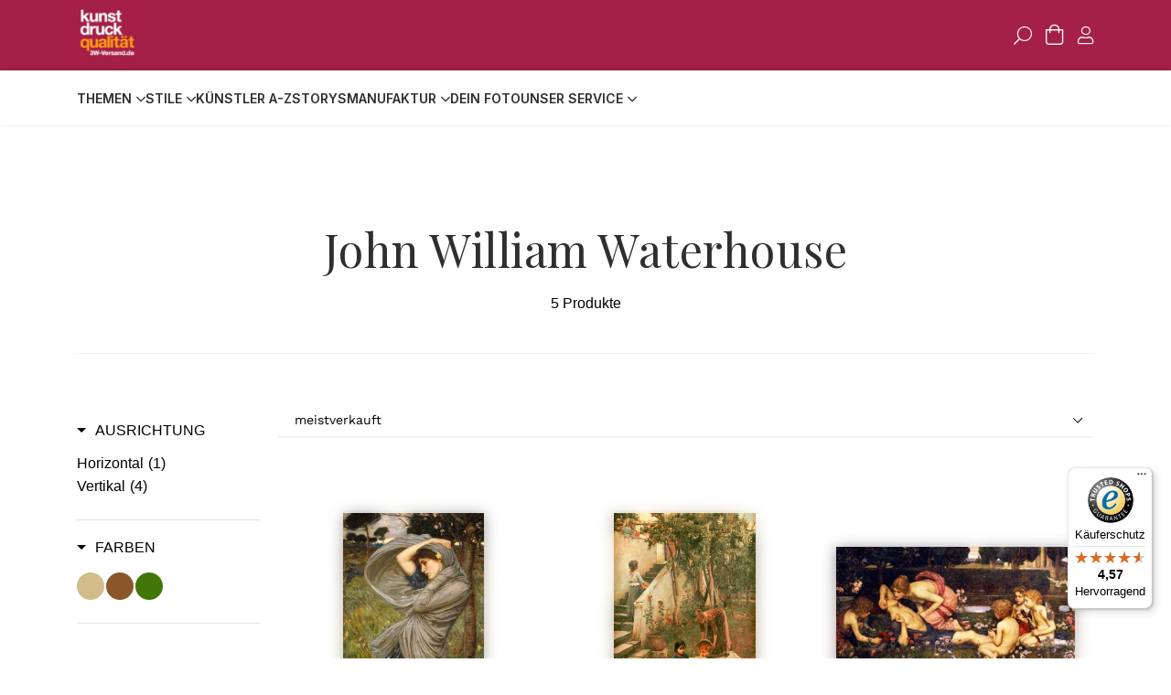

--- FILE ---
content_type: text/html; charset=utf-8
request_url: https://3w-versand.de/collections/john-william-waterhouse
body_size: 35086
content:
<!doctype html>
<html class="no-js" lang="de">
<head>
	<script id="pandectes-rules">   /* PANDECTES-GDPR: DO NOT MODIFY AUTO GENERATED CODE OF THIS SCRIPT */      window.PandectesSettings = {"store":{"id":61230973182,"plan":"basic","theme":"3w-versand-theme/master","primaryLocale":"de","adminMode":false,"headless":false,"storefrontRootDomain":"","checkoutRootDomain":"","storefrontAccessToken":""},"tsPublished":1717402509,"declaration":{"showPurpose":false,"showProvider":false,"declIntroText":"Wir verwenden Cookies, um die Funktionalität der Website zu optimieren, die Leistung zu analysieren und Ihnen ein personalisiertes Erlebnis zu bieten. Einige Cookies sind für den ordnungsgemäßen Betrieb der Website unerlässlich. Diese Cookies können nicht deaktiviert werden. In diesem Fenster können Sie Ihre Präferenzen für Cookies verwalten.","showDateGenerated":true},"language":{"languageMode":"Single","fallbackLanguage":"de","languageDetection":"browser","languagesSupported":[]},"texts":{"managed":{"headerText":{"de":"Nutzung von Cookies: Wir benötigen Ihre Einwilligung"},"consentText":{"de":"Wir verwenden auf dieser Webseite Cookies. Diese verarbeiten auch personenbezogene Daten.\n<br/>\nZum Einsatz kommen auf unserer Seite:\n<br/>- Technisch notwendige Cookies\n<br/>- Statistik-Cookies\n<br/>- Marketing-Cookies\n<br/>- Cookies von Drittanbietern\n<br/>\nDurch einen Klick auf das Auswahlfeld „Alle akzeptieren“ stimmen Sie der Verwendung aller Cookies zu.\nSie können Ihre Einwilligung zur Nutzung von Cookies zu jeder Zeitwiderrufen."},"dismissButtonText":{"de":"Okay"},"linkText":{"de":"Datenschutzerklärung"},"imprintText":{"de":"Impressum"},"preferencesButtonText":{"de":"Einstellungen"},"allowButtonText":{"de":"Alle akzeptieren"},"denyButtonText":{"de":"Ablehnen"},"leaveSiteButtonText":{"de":"Diese Seite verlassen"},"cookiePolicyText":{"de":"Cookie-Richtlinie"},"preferencesPopupTitleText":{"de":"Einwilligungseinstellungen verwalten"},"preferencesPopupIntroText":{"de":"Wir verwenden Cookies, um die Funktionalität der Website zu optimieren, die Leistung zu analysieren und Ihnen ein personalisiertes Erlebnis zu bieten. Einige Cookies sind für den ordnungsgemäßen Betrieb der Website unerlässlich. Diese Cookies können nicht deaktiviert werden. In diesem Fenster können Sie Ihre Präferenzen für Cookies verwalten."},"preferencesPopupCloseButtonText":{"de":"Schließen"},"preferencesPopupAcceptAllButtonText":{"de":"Alles Akzeptieren"},"preferencesPopupRejectAllButtonText":{"de":"Alles ablehnen"},"preferencesPopupSaveButtonText":{"de":"Auswahl speichern"},"accessSectionTitleText":{"de":"Datenübertragbarkeit"},"accessSectionParagraphText":{"de":"Sie haben das Recht, jederzeit auf Ihre Daten zuzugreifen."},"rectificationSectionTitleText":{"de":"Datenberichtigung"},"rectificationSectionParagraphText":{"de":"Sie haben das Recht, die Aktualisierung Ihrer Daten zu verlangen, wann immer Sie dies für angemessen halten."},"erasureSectionTitleText":{"de":"Recht auf Löschung"},"erasureSectionParagraphText":{"de":"Sie haben das Recht, die Löschung aller Ihrer Daten zu verlangen. Danach können Sie nicht mehr auf Ihr Konto zugreifen."},"declIntroText":{"de":"Wir verwenden Cookies, um die Funktionalität der Website zu optimieren, die Leistung zu analysieren und Ihnen ein personalisiertes Erlebnis zu bieten. Einige Cookies sind für den ordnungsgemäßen Betrieb der Website unerlässlich. Diese Cookies können nicht deaktiviert werden. In diesem Fenster können Sie Ihre Präferenzen für Cookies verwalten."}},"categories":{"strictlyNecessaryCookiesTitleText":{"de":"Unbedingt erforderlich"},"functionalityCookiesTitleText":{"de":"Funktionale Cookies"},"performanceCookiesTitleText":{"de":"Performance-Cookies"},"targetingCookiesTitleText":{"de":"Targeting-Cookies"},"unclassifiedCookiesTitleText":{"de":"Unklassifizierte Cookies"},"strictlyNecessaryCookiesDescriptionText":{"de":"Diese Cookies sind unerlässlich, damit Sie sich auf der Website bewegen und ihre Funktionen nutzen können, z. B. den Zugriff auf sichere Bereiche der Website. Ohne diese Cookies kann die Website nicht richtig funktionieren."},"functionalityCookiesDescriptionText":{"de":"Diese Cookies ermöglichen es der Website, verbesserte Funktionalität und Personalisierung bereitzustellen. Sie können von uns oder von Drittanbietern gesetzt werden, deren Dienste wir auf unseren Seiten hinzugefügt haben. Wenn Sie diese Cookies nicht zulassen, funktionieren einige oder alle dieser Dienste möglicherweise nicht richtig."},"performanceCookiesDescriptionText":{"de":"Diese Cookies ermöglichen es uns, die Leistung unserer Website zu überwachen und zu verbessern. Sie ermöglichen es uns beispielsweise, Besuche zu zählen, Verkehrsquellen zu identifizieren und zu sehen, welche Teile der Website am beliebtesten sind."},"targetingCookiesDescriptionText":{"de":"Diese Cookies können von unseren Werbepartnern über unsere Website gesetzt werden. Sie können von diesen Unternehmen verwendet werden, um ein Profil Ihrer Interessen zu erstellen und Ihnen relevante Werbung auf anderen Websites anzuzeigen. Sie speichern keine direkten personenbezogenen Daten, sondern basieren auf der eindeutigen Identifizierung Ihres Browsers und Ihres Internetgeräts. Wenn Sie diese Cookies nicht zulassen, erleben Sie weniger zielgerichtete Werbung."},"unclassifiedCookiesDescriptionText":{"de":"Unklassifizierte Cookies sind Cookies, die wir gerade zusammen mit den Anbietern einzelner Cookies klassifizieren."}},"auto":{"declName":{"de":"Name"},"declPath":{"de":"Weg"},"declType":{"de":"Typ"},"declDomain":{"de":"Domain"},"declPurpose":{"de":"Zweck"},"declProvider":{"de":"Anbieter"},"declRetention":{"de":"Speicherdauer"},"declFirstParty":{"de":"Erstanbieter"},"declThirdParty":{"de":"Drittanbieter"},"declSeconds":{"de":"Sekunden"},"declMinutes":{"de":"Minuten"},"declHours":{"de":"Std."},"declDays":{"de":"Tage"},"declMonths":{"de":"Monate"},"declYears":{"de":"Jahre"},"declSession":{"de":"Sitzung"},"cookiesDetailsText":{"de":"Cookie-Details"},"preferencesPopupAlwaysAllowedText":{"de":"Immer erlaubt"},"submitButton":{"de":"einreichen"},"submittingButton":{"de":"Senden..."},"cancelButton":{"de":"Abbrechen"},"guestsSupportInfoText":{"de":"Bitte loggen Sie sich mit Ihrem Kundenkonto ein, um fortzufahren."},"guestsSupportEmailPlaceholder":{"de":"E-Mail-Addresse"},"guestsSupportEmailValidationError":{"de":"Email ist ungültig"},"guestsSupportEmailSuccessTitle":{"de":"Vielen Dank für die Anfrage"},"guestsSupportEmailFailureTitle":{"de":"Ein Problem ist aufgetreten"},"guestsSupportEmailSuccessMessage":{"de":"Wenn Sie als Kunde dieses Shops registriert sind, erhalten Sie in Kürze eine E-Mail mit Anweisungen zum weiteren Vorgehen."},"guestsSupportEmailFailureMessage":{"de":"Ihre Anfrage wurde nicht übermittelt. Bitte versuchen Sie es erneut und wenn das Problem weiterhin besteht, wenden Sie sich an den Shop-Inhaber, um Hilfe zu erhalten."},"confirmationSuccessTitle":{"de":"Ihre Anfrage wurde bestätigt"},"confirmationFailureTitle":{"de":"Ein Problem ist aufgetreten"},"confirmationSuccessMessage":{"de":"Wir werden uns in Kürze zu Ihrem Anliegen bei Ihnen melden."},"confirmationFailureMessage":{"de":"Ihre Anfrage wurde nicht bestätigt. Bitte versuchen Sie es erneut und wenn das Problem weiterhin besteht, wenden Sie sich an den Ladenbesitzer, um Hilfe zu erhalten"},"consentSectionTitleText":{"de":"Ihre Cookie-Einwilligung"},"consentSectionNoConsentText":{"de":"Sie haben der Cookie-Richtlinie dieser Website nicht zugestimmt."},"consentSectionConsentedText":{"de":"Sie haben der Cookie-Richtlinie dieser Website zugestimmt am"},"consentStatus":{"de":"Einwilligungspräferenz"},"consentDate":{"de":"Zustimmungsdatum"},"consentId":{"de":"Einwilligungs-ID"},"consentSectionChangeConsentActionText":{"de":"Einwilligungspräferenz ändern"},"accessSectionGDPRRequestsActionText":{"de":"Anfragen betroffener Personen"},"accessSectionAccountInfoActionText":{"de":"persönliche Daten"},"accessSectionOrdersRecordsActionText":{"de":"Aufträge"},"accessSectionDownloadReportActionText":{"de":"Alle Daten anfordern"},"rectificationCommentPlaceholder":{"de":"Beschreiben Sie, was Sie aktualisieren möchten"},"rectificationCommentValidationError":{"de":"Kommentar ist erforderlich"},"rectificationSectionEditAccountActionText":{"de":"Aktualisierung anfordern"},"erasureSectionRequestDeletionActionText":{"de":"Löschung personenbezogener Daten anfordern"}}},"library":{"previewMode":false,"fadeInTimeout":0,"defaultBlocked":7,"showLink":true,"showImprintLink":true,"enabled":true,"cookie":{"name":"_pandectes_gdpr","expiryDays":365,"secure":true,"domain":""},"dismissOnScroll":false,"dismissOnWindowClick":false,"dismissOnTimeout":false,"palette":{"popup":{"background":"#FFFFFF","backgroundForCalculations":{"a":1,"b":255,"g":255,"r":255},"text":"#000000"},"button":{"background":"transparent","backgroundForCalculations":{"a":1,"b":255,"g":255,"r":255},"text":"#000000","textForCalculation":{"a":1,"b":0,"g":0,"r":0},"border":"#000000"}},"content":{"href":"https://3w-versand.myshopify.com/policies/privacy-policy","imprintHref":"/policies/legal-notice","close":"&#10005;","target":"_blank","logo":"<img class=\"cc-banner-logo\" height=\"30\" width=\"30\" src=\"https://cdn.shopify.com/s/files/1/0612/3097/3182/t/3/assets/pandectes-logo.png?v=1717402509\" alt=\"3W-Versand\" />"},"window":"<div role=\"dialog\" aria-live=\"polite\" aria-label=\"cookieconsent\" aria-describedby=\"cookieconsent:desc\" id=\"pandectes-banner\" class=\"cc-window-wrapper cc-overlay-wrapper\"><div class=\"pd-cookie-banner-window cc-window {{classes}}\"><!--googleoff: all-->{{children}}<!--googleon: all--></div></div>","compliance":{"opt-both":"<div class=\"cc-compliance cc-highlight\">{{deny}}{{allow}}</div>"},"type":"opt-both","layouts":{"basic":"{{logo}}{{header}}{{messagelink}}{{compliance}}{{close}}"},"position":"overlay","theme":"wired","revokable":true,"animateRevokable":false,"revokableReset":false,"revokableLogoUrl":"https://cdn.shopify.com/s/files/1/0612/3097/3182/t/3/assets/pandectes-reopen-logo.png?v=1717162384","revokablePlacement":"bottom-left","revokableMarginHorizontal":15,"revokableMarginVertical":15,"static":false,"autoAttach":true,"hasTransition":true,"blacklistPage":[""]},"geolocation":{"brOnly":false,"caOnly":false,"chOnly":false,"euOnly":false,"jpOnly":false,"thOnly":false,"zaOnly":false,"canadaOnly":false,"globalVisibility":true},"dsr":{"guestsSupport":false,"accessSectionDownloadReportAuto":false},"banner":{"resetTs":1717162382,"extraCss":"        .cc-banner-logo {max-width: 24em!important;}    @media(min-width: 768px) {.cc-window.cc-floating{max-width: 24em!important;width: 24em!important;}}    .cc-message, .pd-cookie-banner-window .cc-header, .cc-logo {text-align: left}    .cc-window-wrapper{z-index: 2147483647;-webkit-transition: opacity 1s ease;  transition: opacity 1s ease;}    .cc-window{z-index: 2147483647;font-family: inherit;}    .pd-cookie-banner-window .cc-header{font-family: inherit;}    .pd-cp-ui{font-family: inherit; background-color: #FFFFFF;color:#000000;}    button.pd-cp-btn, a.pd-cp-btn{}    input + .pd-cp-preferences-slider{background-color: rgba(0, 0, 0, 0.3)}    .pd-cp-scrolling-section::-webkit-scrollbar{background-color: rgba(0, 0, 0, 0.3)}    input:checked + .pd-cp-preferences-slider{background-color: rgba(0, 0, 0, 1)}    .pd-cp-scrolling-section::-webkit-scrollbar-thumb {background-color: rgba(0, 0, 0, 1)}    .pd-cp-ui-close{color:#000000;}    .pd-cp-preferences-slider:before{background-color: #FFFFFF}    .pd-cp-title:before {border-color: #000000!important}    .pd-cp-preferences-slider{background-color:#000000}    .pd-cp-toggle{color:#000000!important}    @media(max-width:699px) {.pd-cp-ui-close-top svg {fill: #000000}}    .pd-cp-toggle:hover,.pd-cp-toggle:visited,.pd-cp-toggle:active{color:#000000!important}    .pd-cookie-banner-window {box-shadow: 0 0 18px rgb(0 0 0 / 20%);}  ","customJavascript":null,"showPoweredBy":false,"revokableTrigger":false,"hybridStrict":false,"cookiesBlockedByDefault":"7","isActive":true,"implicitSavePreferences":false,"cookieIcon":false,"blockBots":false,"showCookiesDetails":true,"hasTransition":true,"blockingPage":false,"showOnlyLandingPage":false,"leaveSiteUrl":"https://www.google.com","linkRespectStoreLang":false},"cookies":{"0":[{"name":"secure_customer_sig","domain":"3w-versand.de","path":"/","provider":"Shopify","firstParty":true,"retention":"1 year(s)","expires":1,"unit":"declYears","purpose":{"de":"Wird im Zusammenhang mit dem Kundenlogin verwendet."}},{"name":"keep_alive","domain":"3w-versand.de","path":"/","provider":"Shopify","firstParty":true,"retention":"30 minute(s)","expires":30,"unit":"declMinutes","purpose":{"de":"Wird im Zusammenhang mit der Käuferlokalisierung verwendet."}},{"name":"localization","domain":"3w-versand.de","path":"/","provider":"Shopify","firstParty":true,"retention":"1 year(s)","expires":1,"unit":"declYears","purpose":{"de":"Lokalisierung von Shopify-Shops"}},{"name":"cart_currency","domain":"3w-versand.de","path":"/","provider":"Shopify","firstParty":true,"retention":"2 ","expires":2,"unit":"declSession","purpose":{"de":"Das Cookie ist für die sichere Checkout- und Zahlungsfunktion auf der Website erforderlich. Diese Funktion wird von shopify.com bereitgestellt."}},{"name":"_tracking_consent","domain":".3w-versand.de","path":"/","provider":"Shopify","firstParty":true,"retention":"1 year(s)","expires":1,"unit":"declYears","purpose":{"de":"Tracking-Einstellungen."}},{"name":"_cmp_a","domain":".3w-versand.de","path":"/","provider":"Shopify","firstParty":true,"retention":"1 day(s)","expires":1,"unit":"declDays","purpose":{"de":"Wird zum Verwalten der Datenschutzeinstellungen des Kunden verwendet."}},{"name":"shopify_pay_redirect","domain":"3w-versand.de","path":"/","provider":"Shopify","firstParty":true,"retention":"1 hour(s)","expires":1,"unit":"declHours","purpose":{"de":"Das Cookie ist für die sichere Checkout- und Zahlungsfunktion auf der Website erforderlich. Diese Funktion wird von shopify.com bereitgestellt."}}],"1":[{"name":"_hjSession_1760708","domain":".3w-versand.de","path":"/","provider":"Hotjar","firstParty":true,"retention":"30 minute(s)","expires":30,"unit":"declMinutes","purpose":{"de":""}},{"name":"_hjSessionUser_1760708","domain":".3w-versand.de","path":"/","provider":"Hotjar","firstParty":true,"retention":"1 year(s)","expires":1,"unit":"declYears","purpose":{"de":""}}],"2":[{"name":"_boomr_clss","domain":"https://3w-versand.de","path":"/","provider":"Shopify","firstParty":true,"retention":"Persistent","expires":1,"unit":"declYears","purpose":{"de":"Wird zur Überwachung und Optimierung der Leistung von Shopify-Shops verwendet."}}],"4":[],"8":[{"name":"_shopify_essential","domain":"3w-versand.de","path":"/","provider":"Unknown","firstParty":true,"retention":"1 year(s)","expires":1,"unit":"declYears","purpose":{"de":""}},{"name":"uuid","domain":"sibautomation.com","path":"/","provider":"Unknown","firstParty":false,"retention":"6 month(s)","expires":6,"unit":"declMonths","purpose":{"de":""}},{"name":"sib_cuid","domain":".3w-versand.de","path":"/","provider":"Unknown","firstParty":true,"retention":"6 month(s)","expires":6,"unit":"declMonths","purpose":{"de":""}},{"name":"GDPR_legal_cookie","domain":"https://3w-versand.de","path":"/","provider":"Unknown","firstParty":true,"retention":"Persistent","expires":1,"unit":"declYears","purpose":{"de":""}},{"name":"BC_GDPR_CustomScriptForShop","domain":"https://3w-versand.de","path":"/","provider":"Unknown","firstParty":true,"retention":"Persistent","expires":1,"unit":"declYears","purpose":{"de":""}},{"name":"BC_GDPR_2ce3a13160348f524c8cc9","domain":"https://3w-versand.de","path":"/","provider":"Unknown","firstParty":true,"retention":"Persistent","expires":1,"unit":"declYears","purpose":{"de":""}},{"name":"_GDPR_VAL","domain":"https://3w-versand.de","path":"/","provider":"Unknown","firstParty":true,"retention":"Persistent","expires":1,"unit":"declYears","purpose":{"de":""}},{"name":"bc_tagManagerData","domain":"https://3w-versand.de","path":"/","provider":"Unknown","firstParty":true,"retention":"Persistent","expires":1,"unit":"declYears","purpose":{"de":""}},{"name":"customCookies","domain":"https://3w-versand.de","path":"/","provider":"Unknown","firstParty":true,"retention":"Persistent","expires":1,"unit":"declYears","purpose":{"de":""}},{"name":"TEST","domain":"https://3w-versand.de","path":"/","provider":"Unknown","firstParty":true,"retention":"Session","expires":1,"unit":"declYears","purpose":{"de":""}},{"name":"_hjLocalStorageTest","domain":"https://3w-versand.de","path":"/","provider":"Unknown","firstParty":true,"retention":"Persistent","expires":1,"unit":"declYears","purpose":{"de":""}},{"name":"_hjSessionStorageTest","domain":"https://3w-versand.de","path":"/","provider":"Unknown","firstParty":true,"retention":"Session","expires":1,"unit":"declYears","purpose":{"de":""}},{"name":"bugsnag-anonymous-id","domain":"https://pay.shopify.com","path":"/","provider":"Unknown","firstParty":false,"retention":"Persistent","expires":1,"unit":"declYears","purpose":{"de":""}},{"name":"bc_tagManagerTasks","domain":"https://3w-versand.de","path":"/","provider":"Unknown","firstParty":true,"retention":"Persistent","expires":1,"unit":"declYears","purpose":{"de":""}},{"name":"History.store","domain":"https://3w-versand.de","path":"/","provider":"Unknown","firstParty":true,"retention":"Session","expires":1,"unit":"declYears","purpose":{"de":""}}]},"blocker":{"isActive":false,"googleConsentMode":{"id":"","analyticsId":"","adwordsId":"","isActive":false,"adStorageCategory":4,"analyticsStorageCategory":2,"personalizationStorageCategory":1,"functionalityStorageCategory":1,"customEvent":false,"securityStorageCategory":0,"redactData":false,"urlPassthrough":false,"dataLayerProperty":"dataLayer","waitForUpdate":0,"useNativeChannel":false},"facebookPixel":{"id":"","isActive":false,"ldu":false},"rakuten":{"isActive":false,"cmp":false,"ccpa":false},"klaviyoIsActive":false,"gpcIsActive":false,"defaultBlocked":7,"patterns":{"whiteList":[],"blackList":{"1":[],"2":[],"4":[],"8":[]},"iframesWhiteList":[],"iframesBlackList":{"1":[],"2":[],"4":[],"8":[]},"beaconsWhiteList":[],"beaconsBlackList":{"1":[],"2":[],"4":[],"8":[]}}}}      !function(){"use strict";window.PandectesRules=window.PandectesRules||{},window.PandectesRules.manualBlacklist={1:[],2:[],4:[]},window.PandectesRules.blacklistedIFrames={1:[],2:[],4:[]},window.PandectesRules.blacklistedCss={1:[],2:[],4:[]},window.PandectesRules.blacklistedBeacons={1:[],2:[],4:[]};var e="javascript/blocked";function t(e){return new RegExp(e.replace(/[/\\.+?$()]/g,"\\$&").replace("*","(.*)"))}var n=function(e){var t=arguments.length>1&&void 0!==arguments[1]?arguments[1]:"log";new URLSearchParams(window.location.search).get("log")&&console[t]("PandectesRules: ".concat(e))};function a(e){var t=document.createElement("script");t.async=!0,t.src=e,document.head.appendChild(t)}function r(e,t){var n=Object.keys(e);if(Object.getOwnPropertySymbols){var a=Object.getOwnPropertySymbols(e);t&&(a=a.filter((function(t){return Object.getOwnPropertyDescriptor(e,t).enumerable}))),n.push.apply(n,a)}return n}function o(e){for(var t=1;t<arguments.length;t++){var n=null!=arguments[t]?arguments[t]:{};t%2?r(Object(n),!0).forEach((function(t){c(e,t,n[t])})):Object.getOwnPropertyDescriptors?Object.defineProperties(e,Object.getOwnPropertyDescriptors(n)):r(Object(n)).forEach((function(t){Object.defineProperty(e,t,Object.getOwnPropertyDescriptor(n,t))}))}return e}function i(e){var t=function(e,t){if("object"!=typeof e||!e)return e;var n=e[Symbol.toPrimitive];if(void 0!==n){var a=n.call(e,t||"default");if("object"!=typeof a)return a;throw new TypeError("@@toPrimitive must return a primitive value.")}return("string"===t?String:Number)(e)}(e,"string");return"symbol"==typeof t?t:t+""}function s(e){return s="function"==typeof Symbol&&"symbol"==typeof Symbol.iterator?function(e){return typeof e}:function(e){return e&&"function"==typeof Symbol&&e.constructor===Symbol&&e!==Symbol.prototype?"symbol":typeof e},s(e)}function c(e,t,n){return(t=i(t))in e?Object.defineProperty(e,t,{value:n,enumerable:!0,configurable:!0,writable:!0}):e[t]=n,e}function l(e,t){return function(e){if(Array.isArray(e))return e}(e)||function(e,t){var n=null==e?null:"undefined"!=typeof Symbol&&e[Symbol.iterator]||e["@@iterator"];if(null!=n){var a,r,o,i,s=[],c=!0,l=!1;try{if(o=(n=n.call(e)).next,0===t){if(Object(n)!==n)return;c=!1}else for(;!(c=(a=o.call(n)).done)&&(s.push(a.value),s.length!==t);c=!0);}catch(e){l=!0,r=e}finally{try{if(!c&&null!=n.return&&(i=n.return(),Object(i)!==i))return}finally{if(l)throw r}}return s}}(e,t)||u(e,t)||function(){throw new TypeError("Invalid attempt to destructure non-iterable instance.\nIn order to be iterable, non-array objects must have a [Symbol.iterator]() method.")}()}function d(e){return function(e){if(Array.isArray(e))return f(e)}(e)||function(e){if("undefined"!=typeof Symbol&&null!=e[Symbol.iterator]||null!=e["@@iterator"])return Array.from(e)}(e)||u(e)||function(){throw new TypeError("Invalid attempt to spread non-iterable instance.\nIn order to be iterable, non-array objects must have a [Symbol.iterator]() method.")}()}function u(e,t){if(e){if("string"==typeof e)return f(e,t);var n=Object.prototype.toString.call(e).slice(8,-1);return"Object"===n&&e.constructor&&(n=e.constructor.name),"Map"===n||"Set"===n?Array.from(e):"Arguments"===n||/^(?:Ui|I)nt(?:8|16|32)(?:Clamped)?Array$/.test(n)?f(e,t):void 0}}function f(e,t){(null==t||t>e.length)&&(t=e.length);for(var n=0,a=new Array(t);n<t;n++)a[n]=e[n];return a}var p=window.PandectesRulesSettings||window.PandectesSettings,g=!(void 0===window.dataLayer||!Array.isArray(window.dataLayer)||!window.dataLayer.some((function(e){return"pandectes_full_scan"===e.event}))),y=function(){var e,t=arguments.length>0&&void 0!==arguments[0]?arguments[0]:"_pandectes_gdpr",n=("; "+document.cookie).split("; "+t+"=");if(n.length<2)e={};else{var a=n.pop().split(";");e=window.atob(a.shift())}var r=function(e){try{return JSON.parse(e)}catch(e){return!1}}(e);return!1!==r?r:e}(),h=p.banner.isActive,v=p.blocker,w=v.defaultBlocked,m=v.patterns,b=y&&null!==y.preferences&&void 0!==y.preferences?y.preferences:null,_=g?0:h?null===b?w:b:0,k={1:!(1&_),2:!(2&_),4:!(4&_)},S=m.blackList,L=m.whiteList,C=m.iframesBlackList,P=m.iframesWhiteList,A=m.beaconsBlackList,O=m.beaconsWhiteList,E={blackList:[],whiteList:[],iframesBlackList:{1:[],2:[],4:[],8:[]},iframesWhiteList:[],beaconsBlackList:{1:[],2:[],4:[],8:[]},beaconsWhiteList:[]};[1,2,4].map((function(e){var n;k[e]||((n=E.blackList).push.apply(n,d(S[e].length?S[e].map(t):[])),E.iframesBlackList[e]=C[e].length?C[e].map(t):[],E.beaconsBlackList[e]=A[e].length?A[e].map(t):[])})),E.whiteList=L.length?L.map(t):[],E.iframesWhiteList=P.length?P.map(t):[],E.beaconsWhiteList=O.length?O.map(t):[];var B={scripts:[],iframes:{1:[],2:[],4:[]},beacons:{1:[],2:[],4:[]},css:{1:[],2:[],4:[]}},j=function(t,n){return t&&(!n||n!==e)&&(!E.blackList||E.blackList.some((function(e){return e.test(t)})))&&(!E.whiteList||E.whiteList.every((function(e){return!e.test(t)})))},I=function(e){var t=e.getAttribute("src");return E.blackList&&E.blackList.every((function(e){return!e.test(t)}))||E.whiteList&&E.whiteList.some((function(e){return e.test(t)}))},R=function(e,t){var n=E.iframesBlackList[t],a=E.iframesWhiteList;return e&&(!n||n.some((function(t){return t.test(e)})))&&(!a||a.every((function(t){return!t.test(e)})))},T=function(e,t){var n=E.beaconsBlackList[t],a=E.beaconsWhiteList;return e&&(!n||n.some((function(t){return t.test(e)})))&&(!a||a.every((function(t){return!t.test(e)})))},N=new MutationObserver((function(e){for(var t=0;t<e.length;t++)for(var n=e[t].addedNodes,a=0;a<n.length;a++){var r=n[a],o=r.dataset&&r.dataset.cookiecategory;if(1===r.nodeType&&"LINK"===r.tagName){var i=r.dataset&&r.dataset.href;if(i&&o)switch(o){case"functionality":case"C0001":B.css[1].push(i);break;case"performance":case"C0002":B.css[2].push(i);break;case"targeting":case"C0003":B.css[4].push(i)}}}})),D=new MutationObserver((function(t){for(var n=0;n<t.length;n++)for(var a=t[n].addedNodes,r=function(){var t=a[o],n=t.src||t.dataset&&t.dataset.src,r=t.dataset&&t.dataset.cookiecategory;if(1===t.nodeType&&"IFRAME"===t.tagName){if(n){var i=!1;R(n,1)||"functionality"===r||"C0001"===r?(i=!0,B.iframes[1].push(n)):R(n,2)||"performance"===r||"C0002"===r?(i=!0,B.iframes[2].push(n)):(R(n,4)||"targeting"===r||"C0003"===r)&&(i=!0,B.iframes[4].push(n)),i&&(t.removeAttribute("src"),t.setAttribute("data-src",n))}}else if(1===t.nodeType&&"IMG"===t.tagName){if(n){var s=!1;T(n,1)?(s=!0,B.beacons[1].push(n)):T(n,2)?(s=!0,B.beacons[2].push(n)):T(n,4)&&(s=!0,B.beacons[4].push(n)),s&&(t.removeAttribute("src"),t.setAttribute("data-src",n))}}else if(1===t.nodeType&&"LINK"===t.tagName){var c=t.dataset&&t.dataset.href;if(c&&r)switch(r){case"functionality":case"C0001":B.css[1].push(c);break;case"performance":case"C0002":B.css[2].push(c);break;case"targeting":case"C0003":B.css[4].push(c)}}else if(1===t.nodeType&&"SCRIPT"===t.tagName){var l=t.type,d=!1;if(j(n,l))d=!0;else if(n&&r)switch(r){case"functionality":case"C0001":d=!0,window.PandectesRules.manualBlacklist[1].push(n);break;case"performance":case"C0002":d=!0,window.PandectesRules.manualBlacklist[2].push(n);break;case"targeting":case"C0003":d=!0,window.PandectesRules.manualBlacklist[4].push(n)}if(d){B.scripts.push([t,l]),t.type=e;t.addEventListener("beforescriptexecute",(function n(a){t.getAttribute("type")===e&&a.preventDefault(),t.removeEventListener("beforescriptexecute",n)})),t.parentElement&&t.parentElement.removeChild(t)}}},o=0;o<a.length;o++)r()})),z=document.createElement,x={src:Object.getOwnPropertyDescriptor(HTMLScriptElement.prototype,"src"),type:Object.getOwnPropertyDescriptor(HTMLScriptElement.prototype,"type")};window.PandectesRules.unblockCss=function(e){var t=B.css[e]||[];t.length&&n("Unblocking CSS for ".concat(e)),t.forEach((function(e){var t=document.querySelector('link[data-href^="'.concat(e,'"]'));t.removeAttribute("data-href"),t.href=e})),B.css[e]=[]},window.PandectesRules.unblockIFrames=function(e){var t=B.iframes[e]||[];t.length&&n("Unblocking IFrames for ".concat(e)),E.iframesBlackList[e]=[],t.forEach((function(e){var t=document.querySelector('iframe[data-src^="'.concat(e,'"]'));t.removeAttribute("data-src"),t.src=e})),B.iframes[e]=[]},window.PandectesRules.unblockBeacons=function(e){var t=B.beacons[e]||[];t.length&&n("Unblocking Beacons for ".concat(e)),E.beaconsBlackList[e]=[],t.forEach((function(e){var t=document.querySelector('img[data-src^="'.concat(e,'"]'));t.removeAttribute("data-src"),t.src=e})),B.beacons[e]=[]},window.PandectesRules.unblockInlineScripts=function(e){var t=1===e?"functionality":2===e?"performance":"targeting";document.querySelectorAll('script[type="javascript/blocked"][data-cookiecategory="'.concat(t,'"]')).forEach((function(e){var t=e.textContent;e.parentNode.removeChild(e);var n=document.createElement("script");n.type="text/javascript",n.textContent=t,document.body.appendChild(n)}))},window.PandectesRules.unblock=function(a){a.length<1?(E.blackList=[],E.whiteList=[],E.iframesBlackList=[],E.iframesWhiteList=[]):(E.blackList&&(E.blackList=E.blackList.filter((function(e){return a.every((function(t){return"string"==typeof t?!e.test(t):t instanceof RegExp?e.toString()!==t.toString():void 0}))}))),E.whiteList&&(E.whiteList=[].concat(d(E.whiteList),d(a.map((function(e){if("string"==typeof e){var n=".*"+t(e)+".*";if(E.whiteList.every((function(e){return e.toString()!==n.toString()})))return new RegExp(n)}else if(e instanceof RegExp&&E.whiteList.every((function(t){return t.toString()!==e.toString()})))return e;return null})).filter(Boolean)))));for(var r=document.querySelectorAll('script[type="'.concat(e,'"]')),o=0;o<r.length;o++){var i=r[o];I(i)&&(B.scripts.push([i,"application/javascript"]),i.parentElement.removeChild(i))}var s=0;d(B.scripts).forEach((function(e,t){var n=l(e,2),a=n[0],r=n[1];if(I(a)){for(var o=document.createElement("script"),i=0;i<a.attributes.length;i++){var c=a.attributes[i];"src"!==c.name&&"type"!==c.name&&o.setAttribute(c.name,a.attributes[i].value)}o.setAttribute("src",a.src),o.setAttribute("type",r||"application/javascript"),document.head.appendChild(o),B.scripts.splice(t-s,1),s++}})),0==E.blackList.length&&0===E.iframesBlackList[1].length&&0===E.iframesBlackList[2].length&&0===E.iframesBlackList[4].length&&0===E.beaconsBlackList[1].length&&0===E.beaconsBlackList[2].length&&0===E.beaconsBlackList[4].length&&(n("Disconnecting observers"),D.disconnect(),N.disconnect())};var M,U,F=p.store.adminMode,W=p.banner.isActive,H=p.blocker,q=H.defaultBlocked;W&&(M=function(){!function(){var e=window.Shopify.trackingConsent;if(!1!==e.shouldShowBanner()||null!==b||7!==q)try{var t=F&&!(window.Shopify&&window.Shopify.AdminBarInjector),a={preferences:!(1&_)||g||t,analytics:!(2&_)||g||t,marketing:!(4&_)||g||t};e.firstPartyMarketingAllowed()===a.marketing&&e.analyticsProcessingAllowed()===a.analytics&&e.preferencesProcessingAllowed()===a.preferences||(a.sale_of_data=a.marketing,e.setTrackingConsent(a,(function(e){e&&e.error?n("Shopify.customerPrivacy API - failed to setTrackingConsent"):n("setTrackingConsent(".concat(JSON.stringify(a),")"))})))}catch(e){n("Shopify.customerPrivacy API - exception")}}(),function(){var e=window.Shopify.trackingConsent,t=e.currentVisitorConsent();if(H.gpcIsActive&&"CCPA"===e.getRegulation()&&"no"===t.gpc&&"yes"!==t.sale_of_data){var a={sale_of_data:!1};e.setTrackingConsent(a,(function(e){e&&e.error?n("Shopify.customerPrivacy API - failed to setTrackingConsent({".concat(JSON.stringify(a),")")):n("setTrackingConsent(".concat(JSON.stringify(a),")"))}))}}()},U=null,window.Shopify&&window.Shopify.loadFeatures&&window.Shopify.trackingConsent?M():U=setInterval((function(){window.Shopify&&window.Shopify.loadFeatures&&(clearInterval(U),window.Shopify.loadFeatures([{name:"consent-tracking-api",version:"0.1"}],(function(e){e?n("Shopify.customerPrivacy API - failed to load"):(n("shouldShowBanner() -> ".concat(window.Shopify.trackingConsent.shouldShowBanner()," | saleOfDataRegion() -> ").concat(window.Shopify.trackingConsent.saleOfDataRegion())),M())})))}),10));var G=["AT","BE","BG","HR","CY","CZ","DK","EE","FI","FR","DE","GR","HU","IE","IT","LV","LT","LU","MT","NL","PL","PT","RO","SK","SI","ES","SE","GB","LI","NO","IS"],J=p.banner.isActive,K=p.geolocation,V=K.caOnly,$=void 0!==V&&V,Y=K.euOnly,Z=void 0!==Y&&Y,Q=K.brOnly,X=void 0!==Q&&Q,ee=K.jpOnly,te=void 0!==ee&&ee,ne=K.thOnly,ae=void 0!==ne&&ne,re=K.chOnly,oe=void 0!==re&&re,ie=K.zaOnly,se=void 0!==ie&&ie,ce=K.canadaOnly,le=void 0!==ce&&ce,de=K.globalVisibility,ue=void 0===de||de,fe=p.blocker.googleConsentMode,pe=fe.isActive,ge=fe.customEvent,ye=fe.id,he=void 0===ye?"":ye,ve=fe.analyticsId,we=void 0===ve?"":ve,me=fe.adwordsId,be=void 0===me?"":me,_e=fe.redactData,ke=fe.urlPassthrough,Se=fe.adStorageCategory,Le=fe.analyticsStorageCategory,Ce=fe.functionalityStorageCategory,Pe=fe.personalizationStorageCategory,Ae=fe.securityStorageCategory,Oe=fe.dataLayerProperty,Ee=void 0===Oe?"dataLayer":Oe,Be=fe.waitForUpdate,je=void 0===Be?0:Be,Ie=fe.useNativeChannel,Re=void 0!==Ie&&Ie;function Te(){window[Ee].push(arguments)}window[Ee]=window[Ee]||[];var Ne,De,ze={hasInitialized:!1,useNativeChannel:!1,ads_data_redaction:!1,url_passthrough:!1,data_layer_property:"dataLayer",storage:{ad_storage:"granted",ad_user_data:"granted",ad_personalization:"granted",analytics_storage:"granted",functionality_storage:"granted",personalization_storage:"granted",security_storage:"granted"}};if(J&&pe){var xe=_&Se?"denied":"granted",Me=_&Le?"denied":"granted",Ue=_&Ce?"denied":"granted",Fe=_&Pe?"denied":"granted",We=_&Ae?"denied":"granted";ze.hasInitialized=!0,ze.useNativeChannel=Re,ze.ads_data_redaction="denied"===xe&&_e,ze.url_passthrough=ke,ze.storage.ad_storage=xe,ze.storage.ad_user_data=xe,ze.storage.ad_personalization=xe,ze.storage.analytics_storage=Me,ze.storage.functionality_storage=Ue,ze.storage.personalization_storage=Fe,ze.storage.security_storage=We,je&&(ze.storage.wait_for_update="denied"===Me||"denied"===xe?je:0),ze.data_layer_property=Ee||"dataLayer",ze.ads_data_redaction&&Te("set","ads_data_redaction",ze.ads_data_redaction),ze.url_passthrough&&Te("set","url_passthrough",ze.url_passthrough),ze.useNativeChannel&&(window[Ee].push=function(){for(var e=arguments.length,t=new Array(e),n=0;n<e;n++)t[n]=arguments[n];if(t&&t[0]){var a=t[0][0],r=t[0][1],o=t[0][2],i=o&&"object"===s(o)&&4===Object.values(o).length&&o.ad_storage&&o.analytics_storage&&o.ad_user_data&&o.ad_personalization;if("consent"===a&&i)if("default"===r)o.functionality_storage=ze.storage.functionality_storage,o.personalization_storage=ze.storage.personalization_storage,o.security_storage="granted",ze.storage.wait_for_update&&(o.wait_for_update=ze.storage.wait_for_update);else if("update"===r){try{var c=window.Shopify.customerPrivacy.preferencesProcessingAllowed()?"granted":"denied";o.functionality_storage=c,o.personalization_storage=c}catch(e){}o.security_storage="granted"}}return Array.prototype.push.apply(this,t)}),function(){!1===Re?console.log("Pandectes: Google Consent Mode (av2)"):console.log("Pandectes: Google Consent Mode (av2nc)");ue?Te("consent","default",ze.storage):(console.log(b),null===b?(Te("consent","default",o(o({},ze.storage),{},{region:[].concat(d(Z?G:[]),d($?["US-CA","US-VA","US-CT","US-UT","US-CO"]:[]),d(X?["BR"]:[]),d(te?["JP"]:[]),d(le?["CA"]:[]),d(ae?["TH"]:[]),d(oe?["CH"]:[]),d(se?["ZA"]:[]))})),Te("consent","default",{ad_storage:"granted",ad_user_data:"granted",ad_personalization:"granted",analytics_storage:"granted",functionality_storage:"granted",personalization_storage:"granted",security_storage:"granted"})):Te("consent","default",ze.storage));(he.length||we.length||be.length)&&(window[ze.data_layer_property].push({"pandectes.start":(new Date).getTime(),event:"pandectes-rules.min.js"}),(we.length||be.length)&&Te("js",new Date));var e="https://www.googletagmanager.com";if(he.length){var t=he.split(",");window[ze.data_layer_property].push({"gtm.start":(new Date).getTime(),event:"gtm.js"});for(var n=0;n<t.length;n++){var r="dataLayer"!==ze.data_layer_property?"&l=".concat(ze.data_layer_property):"";a("".concat(e,"/gtm.js?id=").concat(t[n].trim()).concat(r))}}if(we.length)for(var i=we.split(","),s=0;s<i.length;s++){var c=i[s].trim();c.length&&(a("".concat(e,"/gtag/js?id=").concat(c)),Te("config",c,{send_page_view:!1}))}if(be.length)for(var l=be.split(","),u=0;u<l.length;u++){var f=l[u].trim();f.length&&(a("".concat(e,"/gtag/js?id=").concat(f)),Te("config",f,{allow_enhanced_conversions:!0}))}}()}J&&ge&&(De=7===(Ne=_)?"deny":0===Ne?"allow":"mixed",window[Ee].push({event:"Pandectes_Consent_Update",pandectes_status:De,pandectes_categories:{C0000:"allow",C0001:k[1]?"allow":"deny",C0002:k[2]?"allow":"deny",C0003:k[4]?"allow":"deny"}}));var He=p.blocker,qe=He.klaviyoIsActive,Ge=He.googleConsentMode.adStorageCategory;qe&&window.addEventListener("PandectesEvent_OnConsent",(function(e){var t=e.detail.preferences;if(null!=t){var n=t&Ge?"denied":"granted";void 0!==window.klaviyo&&window.klaviyo.isIdentified()&&window.klaviyo.push(["identify",{ad_personalization:n,ad_user_data:n}])}})),p.banner.revokableTrigger&&window.addEventListener("PandectesEvent_OnInitialize",(function(){document.querySelectorAll('[href*="#reopenBanner"]').forEach((function(e){e.onclick=function(e){e.preventDefault(),window.Pandectes.fn.revokeConsent()}}))})),window.PandectesRules.gcm=ze;var Je=p.banner.isActive,Ke=p.blocker.isActive;n("Prefs: ".concat(_," | Banner: ").concat(Je?"on":"off"," | Blocker: ").concat(Ke?"on":"off"));var Ve=null===b&&/\/checkouts\//.test(window.location.pathname);0!==_&&!1===g&&Ke&&!Ve&&(n("Blocker will execute"),document.createElement=function(){for(var t=arguments.length,n=new Array(t),a=0;a<t;a++)n[a]=arguments[a];if("script"!==n[0].toLowerCase())return z.bind?z.bind(document).apply(void 0,n):z;var r=z.bind(document).apply(void 0,n);try{Object.defineProperties(r,{src:o(o({},x.src),{},{set:function(t){j(t,r.type)&&x.type.set.call(this,e),x.src.set.call(this,t)}}),type:o(o({},x.type),{},{get:function(){var t=x.type.get.call(this);return t===e||j(this.src,t)?null:t},set:function(t){var n=j(r.src,r.type)?e:t;x.type.set.call(this,n)}})}),r.setAttribute=function(t,n){if("type"===t){var a=j(r.src,r.type)?e:n;x.type.set.call(r,a)}else"src"===t?(j(n,r.type)&&x.type.set.call(r,e),x.src.set.call(r,n)):HTMLScriptElement.prototype.setAttribute.call(r,t,n)}}catch(e){console.warn("Yett: unable to prevent script execution for script src ",r.src,".\n",'A likely cause would be because you are using a third-party browser extension that monkey patches the "document.createElement" function.')}return r},D.observe(document.documentElement,{childList:!0,subtree:!0}),N.observe(document.documentElement,{childList:!0,subtree:!0}))}();
</script>





  
  <meta charset="utf-8">
  <meta http-equiv="X-UA-Compatible" content="IE=edge,chrome=1">
  <meta name="viewport" content="width=device-width,initial-scale=1, maximum-scale=1.0, user-scalable=no">
  <meta name="theme-color" content="#557B97">
  <link rel="canonical" href="https://3w-versand.de/collections/john-william-waterhouse">
  <link rel="preconnect" href="https://fonts.googleapis.com">
<link rel="preconnect" href="https://fonts.gstatic.com" crossorigin>
<link href="https://fonts.googleapis.com/css2?family=Inter:wght@100;200;300;400;500;600;700;800;900&family=Playfair+Display:wght@400;500;600;700;900&display=swap" rel="stylesheet">
  
<link rel="shortcut icon" href="//3w-versand.de/cdn/shop/files/favicon_32x32.png?v=1651158315" type="image/png"><script src="https://cdnjs.cloudflare.com/ajax/libs/gsap/3.8.0/gsap.min.js"></script>
  <script src="https://cdnjs.cloudflare.com/ajax/libs/gsap/3.8.0/ScrollTrigger.min.js"></script><title>John William Waterhouse - Wandbilder in Wunschgröße
&ndash; 3W-Versand</title><meta name="description" content="Motive des Realismus - Jetzt als Leinwandbild, Acrylglasbild, Aluverbundbild oder Gerahmt. Versandkostenfreie Lieferung von 3W-Versand"><!-- /snippets/social-meta-tags.liquid -->




<meta property="og:site_name" content="3W-Versand">
<meta property="og:url" content="https://3w-versand.de/collections/john-william-waterhouse">
<meta property="og:title" content="John William Waterhouse">
<meta property="og:type" content="product.group">
<meta property="og:description" content="Motive des Realismus - Jetzt als Leinwandbild, Acrylglasbild, Aluverbundbild oder Gerahmt. Versandkostenfreie Lieferung von 3W-Versand">





<meta name="twitter:card" content="summary_large_image">
<meta name="twitter:title" content="John William Waterhouse">
<meta name="twitter:description" content="Motive des Realismus - Jetzt als Leinwandbild, Acrylglasbild, Aluverbundbild oder Gerahmt. Versandkostenfreie Lieferung von 3W-Versand">

  <link href="//3w-versand.de/cdn/shop/t/3/assets/theme.scss.css?v=63767849948487442971762865025" rel="stylesheet" type="text/css" media="all" />
  
  <link href="//3w-versand.de/cdn/shop/t/3/assets/fontawesome.scss.css?v=56475857471380729921647539585" rel="stylesheet" type="text/css" media="all" />
  <link href="//3w-versand.de/cdn/shop/t/3/assets/regular.scss.css?v=44836659112366165011647539585" rel="stylesheet" type="text/css" media="all" />
  <link href="//3w-versand.de/cdn/shop/t/3/assets/solid.scss.css?v=59809930339239474621647539585" rel="stylesheet" type="text/css" media="all" />
  <link href="//3w-versand.de/cdn/shop/t/3/assets/light.scss.css?v=80897910518024071851647539585" rel="stylesheet" type="text/css" media="all" />
  <link href="//3w-versand.de/cdn/shop/t/3/assets/brands.scss.css?v=100009051500401921431647539585" rel="stylesheet" type="text/css" media="all" />
  <link href="//3w-versand.de/cdn/shop/t/3/assets/duotone.scss.css?v=91792953619484690991647539585" rel="stylesheet" type="text/css" media="all" />
  <script>
    var theme = {
      breakpoints: {
        medium: 750,
        large: 990,
        widescreen: 1400
      },
      strings: {
        addToCart: "In den Warenkorb legen",
    soldOut: { { 'products.product.sold_out' | t | json } },
    unavailable: { { 'products.product.unavailable' | t | json } },
    regularPrice: { { 'products.product.regular_price' | t | json } },
    salePrice: {
      {
        'products.product.sale_price' | t | json
      }
    },
    sale: { { 'products.product.on_sale' | t | json } },
    showMore: { { 'general.filters.show_more' | t | json } },
    showLess: { { 'general.filters.show_less' | t | json } },
    addressError: { { 'sections.map.address_error' | t | json } },
    addressNoResults: { { 'sections.map.address_no_results' | t | json } },
    addressQueryLimit: { { 'sections.map.address_query_limit_html' | t | json } },
    authError: { { 'sections.map.auth_error_html' | t | json } },
    newWindow: { { 'general.accessibility.link_messages.new_window' | t | json } },
    external: { { 'general.accessibility.link_messages.external' | t | json } },
    newWindowExternal: { { 'general.accessibility.link_messages.new_window_and_external' | t | json } },
    removeLabel: { { 'cart.label.remove' | t: product: '[product]' | json } },
    update: { { 'cart.label.update' | t | json } },
    quantity: { { 'cart.label.quantity' | t | json } },
    discountedTotal: { { 'cart.label.discounted_total' | t | json } },
    regularTotal: { { 'cart.label.regular_total' | t | json } },
    priceColumn: { { 'cart.label.price_column' | t | json } },
    quantityMinimumMessage: { { 'products.product.quantity_minimum_message' | t | json } },
    cartError: { { 'cart.general.cart_error' | t | json } },
    removedItemMessage: { { 'cart.general.removed_item_html' | t: quantity: '[quantity]', link: '[link]' | json } },
    unitPrice: { { 'products.product.unit_price_label' | t | json } },
    unitPriceSeparator: { { 'general.accessibility.unit_price_separator' | t | json } },
    oneCartCount: { { 'cart.popup.cart_count' | t: count: 1 | json } },
    otherCartCount: { { 'cart.popup.cart_count' | t: count: '[count]' | json } },
    quantityLabel: { { 'cart.popup.quantity_label' | t: quantity_count: '[count]' | json } }
      },
    moneyFormat: { { shop.money_format | json } },
    moneyFormatWithCurrency: { { shop.money_with_currency_format | json } }
    }
    document.documentElement.className = document.documentElement.className.replace('no-js', 'js');
  </script><script src="//3w-versand.de/cdn/shop/t/3/assets/lazysizes.min.js?v=52017726365333097691646295548" async="async"></script>
  <script src="//3w-versand.de/cdn/shop/t/3/assets/vendor.js?v=120486616763771640651646295548"></script>
  <link href="//3w-versand.de/cdn/shop/t/3/assets/jquery-ui.min.css?v=109902741110416273481646295546" rel="stylesheet" type="text/css" media="all" />
  <script src="//3w-versand.de/cdn/shop/t/3/assets/jquery-ui.min.js?v=71732539253552729621646295546"></script>
  <script src="//3w-versand.de/cdn/shop/t/3/assets/owl.carousel.min.js?v=97891440811553454251646295546" defer="defer"></script>
  <script src="//3w-versand.de/cdn/shop/t/3/assets/infiniteslidev2.min.js?v=145891181965702443371646295547" defer="defer"></script>
  <script src="//3w-versand.de/cdn/shop/t/3/assets/croppr.min.js?v=103910588654636118501646295547"></script>
  <script src="//3w-versand.de/cdn/shop/t/3/assets/jquery-listnav.min.js?v=84072681560684792521646295546" defer="defer"></script>
  <script src="//3w-versand.de/cdn/shop/t/3/assets/theme.js?v=154317897933739616391651133539" defer="defer"></script>
  <!-- Hotjar Tracking Code for https://pgmartworld.de -->
  <script>
    (function (h, o, t, j, a, r) {
      h.hj = h.hj || function () { (h.hj.q = h.hj.q || []).push(arguments) };
      h._hjSettings = { hjid: 1760708, hjsv: 6 };
      a = o.getElementsByTagName('head')[0];
      r = o.createElement('script'); r.async = 1;
      r.src = t + h._hjSettings.hjid + j + h._hjSettings.hjsv;
      a.appendChild(r);
    })(window, document, 'https://static.hotjar.com/c/hotjar-', '.js?sv=');
  </script>
  <script>window.performance && window.performance.mark && window.performance.mark('shopify.content_for_header.start');</script><meta name="google-site-verification" content="vQTqMy0PSJjA0cjhUR4IkeJsSEC2cJ58UtyWhCmHAmI">
<meta id="shopify-digital-wallet" name="shopify-digital-wallet" content="/61230973182/digital_wallets/dialog">
<meta name="shopify-checkout-api-token" content="dd7f0dd2e186ff55283beebcdbbb03df">
<meta id="in-context-paypal-metadata" data-shop-id="61230973182" data-venmo-supported="false" data-environment="production" data-locale="de_DE" data-paypal-v4="true" data-currency="EUR">
<link rel="alternate" type="application/atom+xml" title="Feed" href="/collections/john-william-waterhouse.atom" />
<link rel="alternate" type="application/json+oembed" href="https://3w-versand.de/collections/john-william-waterhouse.oembed">
<script async="async" src="/checkouts/internal/preloads.js?locale=de-DE"></script>
<link rel="preconnect" href="https://shop.app" crossorigin="anonymous">
<script async="async" src="https://shop.app/checkouts/internal/preloads.js?locale=de-DE&shop_id=61230973182" crossorigin="anonymous"></script>
<script id="apple-pay-shop-capabilities" type="application/json">{"shopId":61230973182,"countryCode":"DE","currencyCode":"EUR","merchantCapabilities":["supports3DS"],"merchantId":"gid:\/\/shopify\/Shop\/61230973182","merchantName":"3W-Versand","requiredBillingContactFields":["postalAddress","email","phone"],"requiredShippingContactFields":["postalAddress","email","phone"],"shippingType":"shipping","supportedNetworks":["visa","maestro","masterCard","amex"],"total":{"type":"pending","label":"3W-Versand","amount":"1.00"},"shopifyPaymentsEnabled":true,"supportsSubscriptions":true}</script>
<script id="shopify-features" type="application/json">{"accessToken":"dd7f0dd2e186ff55283beebcdbbb03df","betas":["rich-media-storefront-analytics"],"domain":"3w-versand.de","predictiveSearch":true,"shopId":61230973182,"locale":"de"}</script>
<script>var Shopify = Shopify || {};
Shopify.shop = "3w-versand.myshopify.com";
Shopify.locale = "de";
Shopify.currency = {"active":"EUR","rate":"1.0"};
Shopify.country = "DE";
Shopify.theme = {"name":"3w-versand-theme\/master","id":131158016254,"schema_name":"Debut","schema_version":"13.2.2","theme_store_id":null,"role":"main"};
Shopify.theme.handle = "null";
Shopify.theme.style = {"id":null,"handle":null};
Shopify.cdnHost = "3w-versand.de/cdn";
Shopify.routes = Shopify.routes || {};
Shopify.routes.root = "/";</script>
<script type="module">!function(o){(o.Shopify=o.Shopify||{}).modules=!0}(window);</script>
<script>!function(o){function n(){var o=[];function n(){o.push(Array.prototype.slice.apply(arguments))}return n.q=o,n}var t=o.Shopify=o.Shopify||{};t.loadFeatures=n(),t.autoloadFeatures=n()}(window);</script>
<script>
  window.ShopifyPay = window.ShopifyPay || {};
  window.ShopifyPay.apiHost = "shop.app\/pay";
  window.ShopifyPay.redirectState = null;
</script>
<script id="shop-js-analytics" type="application/json">{"pageType":"collection"}</script>
<script defer="defer" async type="module" src="//3w-versand.de/cdn/shopifycloud/shop-js/modules/v2/client.init-shop-cart-sync_BH0MO3MH.de.esm.js"></script>
<script defer="defer" async type="module" src="//3w-versand.de/cdn/shopifycloud/shop-js/modules/v2/chunk.common_BErAfWaM.esm.js"></script>
<script defer="defer" async type="module" src="//3w-versand.de/cdn/shopifycloud/shop-js/modules/v2/chunk.modal_DqzNaksh.esm.js"></script>
<script type="module">
  await import("//3w-versand.de/cdn/shopifycloud/shop-js/modules/v2/client.init-shop-cart-sync_BH0MO3MH.de.esm.js");
await import("//3w-versand.de/cdn/shopifycloud/shop-js/modules/v2/chunk.common_BErAfWaM.esm.js");
await import("//3w-versand.de/cdn/shopifycloud/shop-js/modules/v2/chunk.modal_DqzNaksh.esm.js");

  window.Shopify.SignInWithShop?.initShopCartSync?.({"fedCMEnabled":true,"windoidEnabled":true});

</script>
<script>
  window.Shopify = window.Shopify || {};
  if (!window.Shopify.featureAssets) window.Shopify.featureAssets = {};
  window.Shopify.featureAssets['shop-js'] = {"shop-cart-sync":["modules/v2/client.shop-cart-sync__0cGp0nR.de.esm.js","modules/v2/chunk.common_BErAfWaM.esm.js","modules/v2/chunk.modal_DqzNaksh.esm.js"],"init-fed-cm":["modules/v2/client.init-fed-cm_CM6VDTst.de.esm.js","modules/v2/chunk.common_BErAfWaM.esm.js","modules/v2/chunk.modal_DqzNaksh.esm.js"],"init-shop-email-lookup-coordinator":["modules/v2/client.init-shop-email-lookup-coordinator_CBMbWck_.de.esm.js","modules/v2/chunk.common_BErAfWaM.esm.js","modules/v2/chunk.modal_DqzNaksh.esm.js"],"init-windoid":["modules/v2/client.init-windoid_BLu1c52k.de.esm.js","modules/v2/chunk.common_BErAfWaM.esm.js","modules/v2/chunk.modal_DqzNaksh.esm.js"],"shop-button":["modules/v2/client.shop-button_CA8sgLdC.de.esm.js","modules/v2/chunk.common_BErAfWaM.esm.js","modules/v2/chunk.modal_DqzNaksh.esm.js"],"shop-cash-offers":["modules/v2/client.shop-cash-offers_CtGlpQVP.de.esm.js","modules/v2/chunk.common_BErAfWaM.esm.js","modules/v2/chunk.modal_DqzNaksh.esm.js"],"shop-toast-manager":["modules/v2/client.shop-toast-manager_uf2EYvu_.de.esm.js","modules/v2/chunk.common_BErAfWaM.esm.js","modules/v2/chunk.modal_DqzNaksh.esm.js"],"init-shop-cart-sync":["modules/v2/client.init-shop-cart-sync_BH0MO3MH.de.esm.js","modules/v2/chunk.common_BErAfWaM.esm.js","modules/v2/chunk.modal_DqzNaksh.esm.js"],"init-customer-accounts-sign-up":["modules/v2/client.init-customer-accounts-sign-up_GYoAbbBa.de.esm.js","modules/v2/client.shop-login-button_BwiwRr-G.de.esm.js","modules/v2/chunk.common_BErAfWaM.esm.js","modules/v2/chunk.modal_DqzNaksh.esm.js"],"pay-button":["modules/v2/client.pay-button_Fn8OU5F0.de.esm.js","modules/v2/chunk.common_BErAfWaM.esm.js","modules/v2/chunk.modal_DqzNaksh.esm.js"],"init-customer-accounts":["modules/v2/client.init-customer-accounts_hH0NE_bx.de.esm.js","modules/v2/client.shop-login-button_BwiwRr-G.de.esm.js","modules/v2/chunk.common_BErAfWaM.esm.js","modules/v2/chunk.modal_DqzNaksh.esm.js"],"avatar":["modules/v2/client.avatar_BTnouDA3.de.esm.js"],"init-shop-for-new-customer-accounts":["modules/v2/client.init-shop-for-new-customer-accounts_iGaU0q4U.de.esm.js","modules/v2/client.shop-login-button_BwiwRr-G.de.esm.js","modules/v2/chunk.common_BErAfWaM.esm.js","modules/v2/chunk.modal_DqzNaksh.esm.js"],"shop-follow-button":["modules/v2/client.shop-follow-button_DfZt4rU7.de.esm.js","modules/v2/chunk.common_BErAfWaM.esm.js","modules/v2/chunk.modal_DqzNaksh.esm.js"],"checkout-modal":["modules/v2/client.checkout-modal_BkbVv7me.de.esm.js","modules/v2/chunk.common_BErAfWaM.esm.js","modules/v2/chunk.modal_DqzNaksh.esm.js"],"shop-login-button":["modules/v2/client.shop-login-button_BwiwRr-G.de.esm.js","modules/v2/chunk.common_BErAfWaM.esm.js","modules/v2/chunk.modal_DqzNaksh.esm.js"],"lead-capture":["modules/v2/client.lead-capture_uTCHmOe0.de.esm.js","modules/v2/chunk.common_BErAfWaM.esm.js","modules/v2/chunk.modal_DqzNaksh.esm.js"],"shop-login":["modules/v2/client.shop-login_DZ2U4X68.de.esm.js","modules/v2/chunk.common_BErAfWaM.esm.js","modules/v2/chunk.modal_DqzNaksh.esm.js"],"payment-terms":["modules/v2/client.payment-terms_ARjsA2tN.de.esm.js","modules/v2/chunk.common_BErAfWaM.esm.js","modules/v2/chunk.modal_DqzNaksh.esm.js"]};
</script>
<script>(function() {
  var isLoaded = false;
  function asyncLoad() {
    if (isLoaded) return;
    isLoaded = true;
    var urls = ["https:\/\/tseish-app.connect.trustedshops.com\/esc.js?apiBaseUrl=aHR0cHM6Ly90c2Vpc2gtYXBwLmNvbm5lY3QudHJ1c3RlZHNob3BzLmNvbQ==\u0026instanceId=M3ctdmVyc2FuZC5teXNob3BpZnkuY29t\u0026shop=3w-versand.myshopify.com","\/\/cdn.shopify.com\/proxy\/d7b40508c351fbd71cd561e5d6f8ece65c24a894d43342cf035a2556d00afd1a\/s.pandect.es\/scripts\/pandectes-core.js?shop=3w-versand.myshopify.com\u0026sp-cache-control=cHVibGljLCBtYXgtYWdlPTkwMA"];
    for (var i = 0; i < urls.length; i++) {
      var s = document.createElement('script');
      s.type = 'text/javascript';
      s.async = true;
      s.src = urls[i];
      var x = document.getElementsByTagName('script')[0];
      x.parentNode.insertBefore(s, x);
    }
  };
  if(window.attachEvent) {
    window.attachEvent('onload', asyncLoad);
  } else {
    window.addEventListener('load', asyncLoad, false);
  }
})();</script>
<script id="__st">var __st={"a":61230973182,"offset":3600,"reqid":"32a62a45-29a4-4bec-b033-91e7ed0f7f8d-1769904558","pageurl":"3w-versand.de\/collections\/john-william-waterhouse","u":"ffda91f002e5","p":"collection","rtyp":"collection","rid":394330964222};</script>
<script>window.ShopifyPaypalV4VisibilityTracking = true;</script>
<script id="captcha-bootstrap">!function(){'use strict';const t='contact',e='account',n='new_comment',o=[[t,t],['blogs',n],['comments',n],[t,'customer']],c=[[e,'customer_login'],[e,'guest_login'],[e,'recover_customer_password'],[e,'create_customer']],r=t=>t.map((([t,e])=>`form[action*='/${t}']:not([data-nocaptcha='true']) input[name='form_type'][value='${e}']`)).join(','),a=t=>()=>t?[...document.querySelectorAll(t)].map((t=>t.form)):[];function s(){const t=[...o],e=r(t);return a(e)}const i='password',u='form_key',d=['recaptcha-v3-token','g-recaptcha-response','h-captcha-response',i],f=()=>{try{return window.sessionStorage}catch{return}},m='__shopify_v',_=t=>t.elements[u];function p(t,e,n=!1){try{const o=window.sessionStorage,c=JSON.parse(o.getItem(e)),{data:r}=function(t){const{data:e,action:n}=t;return t[m]||n?{data:e,action:n}:{data:t,action:n}}(c);for(const[e,n]of Object.entries(r))t.elements[e]&&(t.elements[e].value=n);n&&o.removeItem(e)}catch(o){console.error('form repopulation failed',{error:o})}}const l='form_type',E='cptcha';function T(t){t.dataset[E]=!0}const w=window,h=w.document,L='Shopify',v='ce_forms',y='captcha';let A=!1;((t,e)=>{const n=(g='f06e6c50-85a8-45c8-87d0-21a2b65856fe',I='https://cdn.shopify.com/shopifycloud/storefront-forms-hcaptcha/ce_storefront_forms_captcha_hcaptcha.v1.5.2.iife.js',D={infoText:'Durch hCaptcha geschützt',privacyText:'Datenschutz',termsText:'Allgemeine Geschäftsbedingungen'},(t,e,n)=>{const o=w[L][v],c=o.bindForm;if(c)return c(t,g,e,D).then(n);var r;o.q.push([[t,g,e,D],n]),r=I,A||(h.body.append(Object.assign(h.createElement('script'),{id:'captcha-provider',async:!0,src:r})),A=!0)});var g,I,D;w[L]=w[L]||{},w[L][v]=w[L][v]||{},w[L][v].q=[],w[L][y]=w[L][y]||{},w[L][y].protect=function(t,e){n(t,void 0,e),T(t)},Object.freeze(w[L][y]),function(t,e,n,w,h,L){const[v,y,A,g]=function(t,e,n){const i=e?o:[],u=t?c:[],d=[...i,...u],f=r(d),m=r(i),_=r(d.filter((([t,e])=>n.includes(e))));return[a(f),a(m),a(_),s()]}(w,h,L),I=t=>{const e=t.target;return e instanceof HTMLFormElement?e:e&&e.form},D=t=>v().includes(t);t.addEventListener('submit',(t=>{const e=I(t);if(!e)return;const n=D(e)&&!e.dataset.hcaptchaBound&&!e.dataset.recaptchaBound,o=_(e),c=g().includes(e)&&(!o||!o.value);(n||c)&&t.preventDefault(),c&&!n&&(function(t){try{if(!f())return;!function(t){const e=f();if(!e)return;const n=_(t);if(!n)return;const o=n.value;o&&e.removeItem(o)}(t);const e=Array.from(Array(32),(()=>Math.random().toString(36)[2])).join('');!function(t,e){_(t)||t.append(Object.assign(document.createElement('input'),{type:'hidden',name:u})),t.elements[u].value=e}(t,e),function(t,e){const n=f();if(!n)return;const o=[...t.querySelectorAll(`input[type='${i}']`)].map((({name:t})=>t)),c=[...d,...o],r={};for(const[a,s]of new FormData(t).entries())c.includes(a)||(r[a]=s);n.setItem(e,JSON.stringify({[m]:1,action:t.action,data:r}))}(t,e)}catch(e){console.error('failed to persist form',e)}}(e),e.submit())}));const S=(t,e)=>{t&&!t.dataset[E]&&(n(t,e.some((e=>e===t))),T(t))};for(const o of['focusin','change'])t.addEventListener(o,(t=>{const e=I(t);D(e)&&S(e,y())}));const B=e.get('form_key'),M=e.get(l),P=B&&M;t.addEventListener('DOMContentLoaded',(()=>{const t=y();if(P)for(const e of t)e.elements[l].value===M&&p(e,B);[...new Set([...A(),...v().filter((t=>'true'===t.dataset.shopifyCaptcha))])].forEach((e=>S(e,t)))}))}(h,new URLSearchParams(w.location.search),n,t,e,['guest_login'])})(!0,!0)}();</script>
<script integrity="sha256-4kQ18oKyAcykRKYeNunJcIwy7WH5gtpwJnB7kiuLZ1E=" data-source-attribution="shopify.loadfeatures" defer="defer" src="//3w-versand.de/cdn/shopifycloud/storefront/assets/storefront/load_feature-a0a9edcb.js" crossorigin="anonymous"></script>
<script crossorigin="anonymous" defer="defer" src="//3w-versand.de/cdn/shopifycloud/storefront/assets/shopify_pay/storefront-65b4c6d7.js?v=20250812"></script>
<script data-source-attribution="shopify.dynamic_checkout.dynamic.init">var Shopify=Shopify||{};Shopify.PaymentButton=Shopify.PaymentButton||{isStorefrontPortableWallets:!0,init:function(){window.Shopify.PaymentButton.init=function(){};var t=document.createElement("script");t.src="https://3w-versand.de/cdn/shopifycloud/portable-wallets/latest/portable-wallets.de.js",t.type="module",document.head.appendChild(t)}};
</script>
<script data-source-attribution="shopify.dynamic_checkout.buyer_consent">
  function portableWalletsHideBuyerConsent(e){var t=document.getElementById("shopify-buyer-consent"),n=document.getElementById("shopify-subscription-policy-button");t&&n&&(t.classList.add("hidden"),t.setAttribute("aria-hidden","true"),n.removeEventListener("click",e))}function portableWalletsShowBuyerConsent(e){var t=document.getElementById("shopify-buyer-consent"),n=document.getElementById("shopify-subscription-policy-button");t&&n&&(t.classList.remove("hidden"),t.removeAttribute("aria-hidden"),n.addEventListener("click",e))}window.Shopify?.PaymentButton&&(window.Shopify.PaymentButton.hideBuyerConsent=portableWalletsHideBuyerConsent,window.Shopify.PaymentButton.showBuyerConsent=portableWalletsShowBuyerConsent);
</script>
<script data-source-attribution="shopify.dynamic_checkout.cart.bootstrap">document.addEventListener("DOMContentLoaded",(function(){function t(){return document.querySelector("shopify-accelerated-checkout-cart, shopify-accelerated-checkout")}if(t())Shopify.PaymentButton.init();else{new MutationObserver((function(e,n){t()&&(Shopify.PaymentButton.init(),n.disconnect())})).observe(document.body,{childList:!0,subtree:!0})}}));
</script>
<link id="shopify-accelerated-checkout-styles" rel="stylesheet" media="screen" href="https://3w-versand.de/cdn/shopifycloud/portable-wallets/latest/accelerated-checkout-backwards-compat.css" crossorigin="anonymous">
<style id="shopify-accelerated-checkout-cart">
        #shopify-buyer-consent {
  margin-top: 1em;
  display: inline-block;
  width: 100%;
}

#shopify-buyer-consent.hidden {
  display: none;
}

#shopify-subscription-policy-button {
  background: none;
  border: none;
  padding: 0;
  text-decoration: underline;
  font-size: inherit;
  cursor: pointer;
}

#shopify-subscription-policy-button::before {
  box-shadow: none;
}

      </style>

<script>window.performance && window.performance.mark && window.performance.mark('shopify.content_for_header.end');</script>
  <style data-id="bc-sf-filter-style" type="text/css">
      #bc-sf-filter-options-wrapper .bc-sf-filter-option-block .bc-sf-filter-block-title h3,
      #bc-sf-filter-tree-h .bc-sf-filter-option-block .bc-sf-filter-block-title a {}
      #bc-sf-filter-options-wrapper .bc-sf-filter-option-block .bc-sf-filter-block-content ul li a,
      #bc-sf-filter-tree-h .bc-sf-filter-option-block .bc-sf-filter-block-content ul li a {}
      #bc-sf-filter-tree-mobile button {}
    </style><link href="//3w-versand.de/cdn/shop/t/3/assets/bc-sf-filter.scss.css?v=26085765201409730731763571819" rel="stylesheet" type="text/css" media="all" />

<script src="https://cdn.shopify.com/extensions/019c0fa6-5f30-7dd9-9c7f-b7b4d428673e/js-client-222/assets/pushowl-shopify.js" type="text/javascript" defer="defer"></script>
<meta property="og:image" content="https://cdn.shopify.com/s/files/1/0612/3097/3182/files/3W-Logo.png?height=628&pad_color=fff&v=1653317009&width=1200" />
<meta property="og:image:secure_url" content="https://cdn.shopify.com/s/files/1/0612/3097/3182/files/3W-Logo.png?height=628&pad_color=fff&v=1653317009&width=1200" />
<meta property="og:image:width" content="1200" />
<meta property="og:image:height" content="628" />
<link href="https://monorail-edge.shopifysvc.com" rel="dns-prefetch">
<script>(function(){if ("sendBeacon" in navigator && "performance" in window) {try {var session_token_from_headers = performance.getEntriesByType('navigation')[0].serverTiming.find(x => x.name == '_s').description;} catch {var session_token_from_headers = undefined;}var session_cookie_matches = document.cookie.match(/_shopify_s=([^;]*)/);var session_token_from_cookie = session_cookie_matches && session_cookie_matches.length === 2 ? session_cookie_matches[1] : "";var session_token = session_token_from_headers || session_token_from_cookie || "";function handle_abandonment_event(e) {var entries = performance.getEntries().filter(function(entry) {return /monorail-edge.shopifysvc.com/.test(entry.name);});if (!window.abandonment_tracked && entries.length === 0) {window.abandonment_tracked = true;var currentMs = Date.now();var navigation_start = performance.timing.navigationStart;var payload = {shop_id: 61230973182,url: window.location.href,navigation_start,duration: currentMs - navigation_start,session_token,page_type: "collection"};window.navigator.sendBeacon("https://monorail-edge.shopifysvc.com/v1/produce", JSON.stringify({schema_id: "online_store_buyer_site_abandonment/1.1",payload: payload,metadata: {event_created_at_ms: currentMs,event_sent_at_ms: currentMs}}));}}window.addEventListener('pagehide', handle_abandonment_event);}}());</script>
<script id="web-pixels-manager-setup">(function e(e,d,r,n,o){if(void 0===o&&(o={}),!Boolean(null===(a=null===(i=window.Shopify)||void 0===i?void 0:i.analytics)||void 0===a?void 0:a.replayQueue)){var i,a;window.Shopify=window.Shopify||{};var t=window.Shopify;t.analytics=t.analytics||{};var s=t.analytics;s.replayQueue=[],s.publish=function(e,d,r){return s.replayQueue.push([e,d,r]),!0};try{self.performance.mark("wpm:start")}catch(e){}var l=function(){var e={modern:/Edge?\/(1{2}[4-9]|1[2-9]\d|[2-9]\d{2}|\d{4,})\.\d+(\.\d+|)|Firefox\/(1{2}[4-9]|1[2-9]\d|[2-9]\d{2}|\d{4,})\.\d+(\.\d+|)|Chrom(ium|e)\/(9{2}|\d{3,})\.\d+(\.\d+|)|(Maci|X1{2}).+ Version\/(15\.\d+|(1[6-9]|[2-9]\d|\d{3,})\.\d+)([,.]\d+|)( \(\w+\)|)( Mobile\/\w+|) Safari\/|Chrome.+OPR\/(9{2}|\d{3,})\.\d+\.\d+|(CPU[ +]OS|iPhone[ +]OS|CPU[ +]iPhone|CPU IPhone OS|CPU iPad OS)[ +]+(15[._]\d+|(1[6-9]|[2-9]\d|\d{3,})[._]\d+)([._]\d+|)|Android:?[ /-](13[3-9]|1[4-9]\d|[2-9]\d{2}|\d{4,})(\.\d+|)(\.\d+|)|Android.+Firefox\/(13[5-9]|1[4-9]\d|[2-9]\d{2}|\d{4,})\.\d+(\.\d+|)|Android.+Chrom(ium|e)\/(13[3-9]|1[4-9]\d|[2-9]\d{2}|\d{4,})\.\d+(\.\d+|)|SamsungBrowser\/([2-9]\d|\d{3,})\.\d+/,legacy:/Edge?\/(1[6-9]|[2-9]\d|\d{3,})\.\d+(\.\d+|)|Firefox\/(5[4-9]|[6-9]\d|\d{3,})\.\d+(\.\d+|)|Chrom(ium|e)\/(5[1-9]|[6-9]\d|\d{3,})\.\d+(\.\d+|)([\d.]+$|.*Safari\/(?![\d.]+ Edge\/[\d.]+$))|(Maci|X1{2}).+ Version\/(10\.\d+|(1[1-9]|[2-9]\d|\d{3,})\.\d+)([,.]\d+|)( \(\w+\)|)( Mobile\/\w+|) Safari\/|Chrome.+OPR\/(3[89]|[4-9]\d|\d{3,})\.\d+\.\d+|(CPU[ +]OS|iPhone[ +]OS|CPU[ +]iPhone|CPU IPhone OS|CPU iPad OS)[ +]+(10[._]\d+|(1[1-9]|[2-9]\d|\d{3,})[._]\d+)([._]\d+|)|Android:?[ /-](13[3-9]|1[4-9]\d|[2-9]\d{2}|\d{4,})(\.\d+|)(\.\d+|)|Mobile Safari.+OPR\/([89]\d|\d{3,})\.\d+\.\d+|Android.+Firefox\/(13[5-9]|1[4-9]\d|[2-9]\d{2}|\d{4,})\.\d+(\.\d+|)|Android.+Chrom(ium|e)\/(13[3-9]|1[4-9]\d|[2-9]\d{2}|\d{4,})\.\d+(\.\d+|)|Android.+(UC? ?Browser|UCWEB|U3)[ /]?(15\.([5-9]|\d{2,})|(1[6-9]|[2-9]\d|\d{3,})\.\d+)\.\d+|SamsungBrowser\/(5\.\d+|([6-9]|\d{2,})\.\d+)|Android.+MQ{2}Browser\/(14(\.(9|\d{2,})|)|(1[5-9]|[2-9]\d|\d{3,})(\.\d+|))(\.\d+|)|K[Aa][Ii]OS\/(3\.\d+|([4-9]|\d{2,})\.\d+)(\.\d+|)/},d=e.modern,r=e.legacy,n=navigator.userAgent;return n.match(d)?"modern":n.match(r)?"legacy":"unknown"}(),u="modern"===l?"modern":"legacy",c=(null!=n?n:{modern:"",legacy:""})[u],f=function(e){return[e.baseUrl,"/wpm","/b",e.hashVersion,"modern"===e.buildTarget?"m":"l",".js"].join("")}({baseUrl:d,hashVersion:r,buildTarget:u}),m=function(e){var d=e.version,r=e.bundleTarget,n=e.surface,o=e.pageUrl,i=e.monorailEndpoint;return{emit:function(e){var a=e.status,t=e.errorMsg,s=(new Date).getTime(),l=JSON.stringify({metadata:{event_sent_at_ms:s},events:[{schema_id:"web_pixels_manager_load/3.1",payload:{version:d,bundle_target:r,page_url:o,status:a,surface:n,error_msg:t},metadata:{event_created_at_ms:s}}]});if(!i)return console&&console.warn&&console.warn("[Web Pixels Manager] No Monorail endpoint provided, skipping logging."),!1;try{return self.navigator.sendBeacon.bind(self.navigator)(i,l)}catch(e){}var u=new XMLHttpRequest;try{return u.open("POST",i,!0),u.setRequestHeader("Content-Type","text/plain"),u.send(l),!0}catch(e){return console&&console.warn&&console.warn("[Web Pixels Manager] Got an unhandled error while logging to Monorail."),!1}}}}({version:r,bundleTarget:l,surface:e.surface,pageUrl:self.location.href,monorailEndpoint:e.monorailEndpoint});try{o.browserTarget=l,function(e){var d=e.src,r=e.async,n=void 0===r||r,o=e.onload,i=e.onerror,a=e.sri,t=e.scriptDataAttributes,s=void 0===t?{}:t,l=document.createElement("script"),u=document.querySelector("head"),c=document.querySelector("body");if(l.async=n,l.src=d,a&&(l.integrity=a,l.crossOrigin="anonymous"),s)for(var f in s)if(Object.prototype.hasOwnProperty.call(s,f))try{l.dataset[f]=s[f]}catch(e){}if(o&&l.addEventListener("load",o),i&&l.addEventListener("error",i),u)u.appendChild(l);else{if(!c)throw new Error("Did not find a head or body element to append the script");c.appendChild(l)}}({src:f,async:!0,onload:function(){if(!function(){var e,d;return Boolean(null===(d=null===(e=window.Shopify)||void 0===e?void 0:e.analytics)||void 0===d?void 0:d.initialized)}()){var d=window.webPixelsManager.init(e)||void 0;if(d){var r=window.Shopify.analytics;r.replayQueue.forEach((function(e){var r=e[0],n=e[1],o=e[2];d.publishCustomEvent(r,n,o)})),r.replayQueue=[],r.publish=d.publishCustomEvent,r.visitor=d.visitor,r.initialized=!0}}},onerror:function(){return m.emit({status:"failed",errorMsg:"".concat(f," has failed to load")})},sri:function(e){var d=/^sha384-[A-Za-z0-9+/=]+$/;return"string"==typeof e&&d.test(e)}(c)?c:"",scriptDataAttributes:o}),m.emit({status:"loading"})}catch(e){m.emit({status:"failed",errorMsg:(null==e?void 0:e.message)||"Unknown error"})}}})({shopId: 61230973182,storefrontBaseUrl: "https://3w-versand.de",extensionsBaseUrl: "https://extensions.shopifycdn.com/cdn/shopifycloud/web-pixels-manager",monorailEndpoint: "https://monorail-edge.shopifysvc.com/unstable/produce_batch",surface: "storefront-renderer",enabledBetaFlags: ["2dca8a86"],webPixelsConfigList: [{"id":"2759819601","configuration":"{\"subdomain\": \"3w-versand\"}","eventPayloadVersion":"v1","runtimeContext":"STRICT","scriptVersion":"7c43d34f3733b2440dd44bce7edbeb00","type":"APP","apiClientId":1615517,"privacyPurposes":["ANALYTICS","MARKETING","SALE_OF_DATA"],"dataSharingAdjustments":{"protectedCustomerApprovalScopes":["read_customer_address","read_customer_email","read_customer_name","read_customer_personal_data","read_customer_phone"]}},{"id":"1002963281","configuration":"{\"config\":\"{\\\"pixel_id\\\":\\\"G-5YKQ1L5BEM\\\",\\\"target_country\\\":\\\"DE\\\",\\\"gtag_events\\\":[{\\\"type\\\":\\\"search\\\",\\\"action_label\\\":[\\\"G-5YKQ1L5BEM\\\",\\\"AW-1071461001\\\/UWNFCIKpsL8ZEInl9P4D\\\"]},{\\\"type\\\":\\\"begin_checkout\\\",\\\"action_label\\\":[\\\"G-5YKQ1L5BEM\\\",\\\"AW-1071461001\\\/PrFxCIipsL8ZEInl9P4D\\\"]},{\\\"type\\\":\\\"view_item\\\",\\\"action_label\\\":[\\\"G-5YKQ1L5BEM\\\",\\\"AW-1071461001\\\/hNjnCP-osL8ZEInl9P4D\\\",\\\"MC-VBVHF3ER4Q\\\"]},{\\\"type\\\":\\\"purchase\\\",\\\"action_label\\\":[\\\"G-5YKQ1L5BEM\\\",\\\"AW-1071461001\\\/GjTXCPmosL8ZEInl9P4D\\\",\\\"MC-VBVHF3ER4Q\\\"]},{\\\"type\\\":\\\"page_view\\\",\\\"action_label\\\":[\\\"G-5YKQ1L5BEM\\\",\\\"AW-1071461001\\\/AwkgCPyosL8ZEInl9P4D\\\",\\\"MC-VBVHF3ER4Q\\\"]},{\\\"type\\\":\\\"add_payment_info\\\",\\\"action_label\\\":[\\\"G-5YKQ1L5BEM\\\",\\\"AW-1071461001\\\/kb8YCIupsL8ZEInl9P4D\\\"]},{\\\"type\\\":\\\"add_to_cart\\\",\\\"action_label\\\":[\\\"G-5YKQ1L5BEM\\\",\\\"AW-1071461001\\\/r_hXCIWpsL8ZEInl9P4D\\\"]}],\\\"enable_monitoring_mode\\\":false}\"}","eventPayloadVersion":"v1","runtimeContext":"OPEN","scriptVersion":"b2a88bafab3e21179ed38636efcd8a93","type":"APP","apiClientId":1780363,"privacyPurposes":[],"dataSharingAdjustments":{"protectedCustomerApprovalScopes":["read_customer_address","read_customer_email","read_customer_name","read_customer_personal_data","read_customer_phone"]}},{"id":"shopify-app-pixel","configuration":"{}","eventPayloadVersion":"v1","runtimeContext":"STRICT","scriptVersion":"0450","apiClientId":"shopify-pixel","type":"APP","privacyPurposes":["ANALYTICS","MARKETING"]},{"id":"shopify-custom-pixel","eventPayloadVersion":"v1","runtimeContext":"LAX","scriptVersion":"0450","apiClientId":"shopify-pixel","type":"CUSTOM","privacyPurposes":["ANALYTICS","MARKETING"]}],isMerchantRequest: false,initData: {"shop":{"name":"3W-Versand","paymentSettings":{"currencyCode":"EUR"},"myshopifyDomain":"3w-versand.myshopify.com","countryCode":"DE","storefrontUrl":"https:\/\/3w-versand.de"},"customer":null,"cart":null,"checkout":null,"productVariants":[],"purchasingCompany":null},},"https://3w-versand.de/cdn","1d2a099fw23dfb22ep557258f5m7a2edbae",{"modern":"","legacy":""},{"shopId":"61230973182","storefrontBaseUrl":"https:\/\/3w-versand.de","extensionBaseUrl":"https:\/\/extensions.shopifycdn.com\/cdn\/shopifycloud\/web-pixels-manager","surface":"storefront-renderer","enabledBetaFlags":"[\"2dca8a86\"]","isMerchantRequest":"false","hashVersion":"1d2a099fw23dfb22ep557258f5m7a2edbae","publish":"custom","events":"[[\"page_viewed\",{}],[\"collection_viewed\",{\"collection\":{\"id\":\"394330964222\",\"title\":\"John William Waterhouse\",\"productVariants\":[{\"price\":{\"amount\":0.0,\"currencyCode\":\"EUR\"},\"product\":{\"title\":\"Orangenpflücker\",\"vendor\":\"John William Waterhouse\",\"id\":\"7651151479038\",\"untranslatedTitle\":\"Orangenpflücker\",\"url\":\"\/products\/orangenpfluecker-john-william-waterhouse\",\"type\":\"Bild (konfigurierbare Größe)\"},\"id\":\"42731306680574\",\"image\":{\"src\":\"\/\/3w-versand.de\/cdn\/shop\/products\/John_William_Waterhouse-Orangenpfluecker-1.jpg?v=1650634437\"},\"sku\":\"W-WAJW-0002\",\"title\":\"Acrylglasbild\",\"untranslatedTitle\":\"Acrylglasbild\"},{\"price\":{\"amount\":0.0,\"currencyCode\":\"EUR\"},\"product\":{\"title\":\"Boreas\",\"vendor\":\"John William Waterhouse\",\"id\":\"7651151544574\",\"untranslatedTitle\":\"Boreas\",\"url\":\"\/products\/boreas-john-william-waterhouse\",\"type\":\"Bild (konfigurierbare Größe)\"},\"id\":\"42731306877182\",\"image\":{\"src\":\"\/\/3w-versand.de\/cdn\/shop\/products\/John_William_Waterhouse-Boreas-1.jpg?v=1650634438\"},\"sku\":\"W-WAJW-0001\",\"title\":\"Acrylglasbild\",\"untranslatedTitle\":\"Acrylglasbild\"},{\"price\":{\"amount\":0.0,\"currencyCode\":\"EUR\"},\"product\":{\"title\":\"Die Danaiden\",\"vendor\":\"John William Waterhouse\",\"id\":\"7651151282430\",\"untranslatedTitle\":\"Die Danaiden\",\"url\":\"\/products\/die-danaiden-john-william-waterhouse\",\"type\":\"Bild (konfigurierbare Größe)\"},\"id\":\"42731306090750\",\"image\":{\"src\":\"\/\/3w-versand.de\/cdn\/shop\/products\/John_William_Waterhouse-Die_Danaiden-1.jpg?v=1650634432\"},\"sku\":\"W-WAJW-0005\",\"title\":\"Acrylglasbild\",\"untranslatedTitle\":\"Acrylglasbild\"},{\"price\":{\"amount\":0.0,\"currencyCode\":\"EUR\"},\"product\":{\"title\":\"Ophelia\",\"vendor\":\"John William Waterhouse\",\"id\":\"7651151380734\",\"untranslatedTitle\":\"Ophelia\",\"url\":\"\/products\/ophelia-john-william-waterhouse\",\"type\":\"Bild (konfigurierbare Größe)\"},\"id\":\"42731306320126\",\"image\":{\"src\":\"\/\/3w-versand.de\/cdn\/shop\/products\/John_William_Waterhouse-Ophelia-1.jpg?v=1650634433\"},\"sku\":\"W-WAJW-0004\",\"title\":\"Acrylglasbild\",\"untranslatedTitle\":\"Acrylglasbild\"},{\"price\":{\"amount\":0.0,\"currencyCode\":\"EUR\"},\"product\":{\"title\":\"Erweckung des Adonis\",\"vendor\":\"John William Waterhouse\",\"id\":\"7651151413502\",\"untranslatedTitle\":\"Erweckung des Adonis\",\"url\":\"\/products\/erweckung-des-adonis-john-william-waterhouse\",\"type\":\"Bild (konfigurierbare Größe)\"},\"id\":\"42731306483966\",\"image\":{\"src\":\"\/\/3w-versand.de\/cdn\/shop\/products\/John_William_Waterhouse-Erweckung_des_Adonis-1.jpg?v=1650634434\"},\"sku\":\"W-WAJW-0003\",\"title\":\"Acrylglasbild\",\"untranslatedTitle\":\"Acrylglasbild\"}]}}]]"});</script><script>
  window.ShopifyAnalytics = window.ShopifyAnalytics || {};
  window.ShopifyAnalytics.meta = window.ShopifyAnalytics.meta || {};
  window.ShopifyAnalytics.meta.currency = 'EUR';
  var meta = {"products":[{"id":7651151479038,"gid":"gid:\/\/shopify\/Product\/7651151479038","vendor":"John William Waterhouse","type":"Bild (konfigurierbare Größe)","handle":"orangenpfluecker-john-william-waterhouse","variants":[{"id":42731306680574,"price":0,"name":"Orangenpflücker - Acrylglasbild","public_title":"Acrylglasbild","sku":"W-WAJW-0002"},{"id":42731306713342,"price":0,"name":"Orangenpflücker - Alu-Verbundbild","public_title":"Alu-Verbundbild","sku":"W-WAJW-0002"},{"id":42731306746110,"price":0,"name":"Orangenpflücker - Gerahmtes Bild","public_title":"Gerahmtes Bild","sku":"W-WAJW-0002"},{"id":42731306778878,"price":0,"name":"Orangenpflücker - Kunstdruck","public_title":"Kunstdruck","sku":"W-WAJW-0002"},{"id":42731306811646,"price":0,"name":"Orangenpflücker - Leinwandbild","public_title":"Leinwandbild","sku":"W-WAJW-0002"}],"remote":false},{"id":7651151544574,"gid":"gid:\/\/shopify\/Product\/7651151544574","vendor":"John William Waterhouse","type":"Bild (konfigurierbare Größe)","handle":"boreas-john-william-waterhouse","variants":[{"id":42731306877182,"price":0,"name":"Boreas - Acrylglasbild","public_title":"Acrylglasbild","sku":"W-WAJW-0001"},{"id":42731306909950,"price":0,"name":"Boreas - Alu-Verbundbild","public_title":"Alu-Verbundbild","sku":"W-WAJW-0001"},{"id":42731306942718,"price":0,"name":"Boreas - Gerahmtes Bild","public_title":"Gerahmtes Bild","sku":"W-WAJW-0001"},{"id":42731306975486,"price":0,"name":"Boreas - Kunstdruck","public_title":"Kunstdruck","sku":"W-WAJW-0001"},{"id":42731307008254,"price":0,"name":"Boreas - Leinwandbild","public_title":"Leinwandbild","sku":"W-WAJW-0001"}],"remote":false},{"id":7651151282430,"gid":"gid:\/\/shopify\/Product\/7651151282430","vendor":"John William Waterhouse","type":"Bild (konfigurierbare Größe)","handle":"die-danaiden-john-william-waterhouse","variants":[{"id":42731306090750,"price":0,"name":"Die Danaiden - Acrylglasbild","public_title":"Acrylglasbild","sku":"W-WAJW-0005"},{"id":42731306123518,"price":0,"name":"Die Danaiden - Alu-Verbundbild","public_title":"Alu-Verbundbild","sku":"W-WAJW-0005"},{"id":42731306156286,"price":0,"name":"Die Danaiden - Gerahmtes Bild","public_title":"Gerahmtes Bild","sku":"W-WAJW-0005"},{"id":42731306189054,"price":0,"name":"Die Danaiden - Kunstdruck","public_title":"Kunstdruck","sku":"W-WAJW-0005"},{"id":42731306221822,"price":0,"name":"Die Danaiden - Leinwandbild","public_title":"Leinwandbild","sku":"W-WAJW-0005"}],"remote":false},{"id":7651151380734,"gid":"gid:\/\/shopify\/Product\/7651151380734","vendor":"John William Waterhouse","type":"Bild (konfigurierbare Größe)","handle":"ophelia-john-william-waterhouse","variants":[{"id":42731306320126,"price":0,"name":"Ophelia - Acrylglasbild","public_title":"Acrylglasbild","sku":"W-WAJW-0004"},{"id":42731306352894,"price":0,"name":"Ophelia - Alu-Verbundbild","public_title":"Alu-Verbundbild","sku":"W-WAJW-0004"},{"id":42731306385662,"price":0,"name":"Ophelia - Gerahmtes Bild","public_title":"Gerahmtes Bild","sku":"W-WAJW-0004"},{"id":42731306418430,"price":0,"name":"Ophelia - Kunstdruck","public_title":"Kunstdruck","sku":"W-WAJW-0004"},{"id":42731306451198,"price":0,"name":"Ophelia - Leinwandbild","public_title":"Leinwandbild","sku":"W-WAJW-0004"}],"remote":false},{"id":7651151413502,"gid":"gid:\/\/shopify\/Product\/7651151413502","vendor":"John William Waterhouse","type":"Bild (konfigurierbare Größe)","handle":"erweckung-des-adonis-john-william-waterhouse","variants":[{"id":42731306483966,"price":0,"name":"Erweckung des Adonis - Acrylglasbild","public_title":"Acrylglasbild","sku":"W-WAJW-0003"},{"id":42731306516734,"price":0,"name":"Erweckung des Adonis - Alu-Verbundbild","public_title":"Alu-Verbundbild","sku":"W-WAJW-0003"},{"id":42731306549502,"price":0,"name":"Erweckung des Adonis - Gerahmtes Bild","public_title":"Gerahmtes Bild","sku":"W-WAJW-0003"},{"id":42731306582270,"price":0,"name":"Erweckung des Adonis - Kunstdruck","public_title":"Kunstdruck","sku":"W-WAJW-0003"},{"id":42731306647806,"price":0,"name":"Erweckung des Adonis - Leinwandbild","public_title":"Leinwandbild","sku":"W-WAJW-0003"}],"remote":false}],"page":{"pageType":"collection","resourceType":"collection","resourceId":394330964222,"requestId":"32a62a45-29a4-4bec-b033-91e7ed0f7f8d-1769904558"}};
  for (var attr in meta) {
    window.ShopifyAnalytics.meta[attr] = meta[attr];
  }
</script>
<script class="analytics">
  (function () {
    var customDocumentWrite = function(content) {
      var jquery = null;

      if (window.jQuery) {
        jquery = window.jQuery;
      } else if (window.Checkout && window.Checkout.$) {
        jquery = window.Checkout.$;
      }

      if (jquery) {
        jquery('body').append(content);
      }
    };

    var hasLoggedConversion = function(token) {
      if (token) {
        return document.cookie.indexOf('loggedConversion=' + token) !== -1;
      }
      return false;
    }

    var setCookieIfConversion = function(token) {
      if (token) {
        var twoMonthsFromNow = new Date(Date.now());
        twoMonthsFromNow.setMonth(twoMonthsFromNow.getMonth() + 2);

        document.cookie = 'loggedConversion=' + token + '; expires=' + twoMonthsFromNow;
      }
    }

    var trekkie = window.ShopifyAnalytics.lib = window.trekkie = window.trekkie || [];
    if (trekkie.integrations) {
      return;
    }
    trekkie.methods = [
      'identify',
      'page',
      'ready',
      'track',
      'trackForm',
      'trackLink'
    ];
    trekkie.factory = function(method) {
      return function() {
        var args = Array.prototype.slice.call(arguments);
        args.unshift(method);
        trekkie.push(args);
        return trekkie;
      };
    };
    for (var i = 0; i < trekkie.methods.length; i++) {
      var key = trekkie.methods[i];
      trekkie[key] = trekkie.factory(key);
    }
    trekkie.load = function(config) {
      trekkie.config = config || {};
      trekkie.config.initialDocumentCookie = document.cookie;
      var first = document.getElementsByTagName('script')[0];
      var script = document.createElement('script');
      script.type = 'text/javascript';
      script.onerror = function(e) {
        var scriptFallback = document.createElement('script');
        scriptFallback.type = 'text/javascript';
        scriptFallback.onerror = function(error) {
                var Monorail = {
      produce: function produce(monorailDomain, schemaId, payload) {
        var currentMs = new Date().getTime();
        var event = {
          schema_id: schemaId,
          payload: payload,
          metadata: {
            event_created_at_ms: currentMs,
            event_sent_at_ms: currentMs
          }
        };
        return Monorail.sendRequest("https://" + monorailDomain + "/v1/produce", JSON.stringify(event));
      },
      sendRequest: function sendRequest(endpointUrl, payload) {
        // Try the sendBeacon API
        if (window && window.navigator && typeof window.navigator.sendBeacon === 'function' && typeof window.Blob === 'function' && !Monorail.isIos12()) {
          var blobData = new window.Blob([payload], {
            type: 'text/plain'
          });

          if (window.navigator.sendBeacon(endpointUrl, blobData)) {
            return true;
          } // sendBeacon was not successful

        } // XHR beacon

        var xhr = new XMLHttpRequest();

        try {
          xhr.open('POST', endpointUrl);
          xhr.setRequestHeader('Content-Type', 'text/plain');
          xhr.send(payload);
        } catch (e) {
          console.log(e);
        }

        return false;
      },
      isIos12: function isIos12() {
        return window.navigator.userAgent.lastIndexOf('iPhone; CPU iPhone OS 12_') !== -1 || window.navigator.userAgent.lastIndexOf('iPad; CPU OS 12_') !== -1;
      }
    };
    Monorail.produce('monorail-edge.shopifysvc.com',
      'trekkie_storefront_load_errors/1.1',
      {shop_id: 61230973182,
      theme_id: 131158016254,
      app_name: "storefront",
      context_url: window.location.href,
      source_url: "//3w-versand.de/cdn/s/trekkie.storefront.c59ea00e0474b293ae6629561379568a2d7c4bba.min.js"});

        };
        scriptFallback.async = true;
        scriptFallback.src = '//3w-versand.de/cdn/s/trekkie.storefront.c59ea00e0474b293ae6629561379568a2d7c4bba.min.js';
        first.parentNode.insertBefore(scriptFallback, first);
      };
      script.async = true;
      script.src = '//3w-versand.de/cdn/s/trekkie.storefront.c59ea00e0474b293ae6629561379568a2d7c4bba.min.js';
      first.parentNode.insertBefore(script, first);
    };
    trekkie.load(
      {"Trekkie":{"appName":"storefront","development":false,"defaultAttributes":{"shopId":61230973182,"isMerchantRequest":null,"themeId":131158016254,"themeCityHash":"7288923032655880926","contentLanguage":"de","currency":"EUR","eventMetadataId":"e8583888-d6cf-4cdd-a333-aefa1f0aba6d"},"isServerSideCookieWritingEnabled":true,"monorailRegion":"shop_domain","enabledBetaFlags":["65f19447","b5387b81"]},"Session Attribution":{},"S2S":{"facebookCapiEnabled":false,"source":"trekkie-storefront-renderer","apiClientId":580111}}
    );

    var loaded = false;
    trekkie.ready(function() {
      if (loaded) return;
      loaded = true;

      window.ShopifyAnalytics.lib = window.trekkie;

      var originalDocumentWrite = document.write;
      document.write = customDocumentWrite;
      try { window.ShopifyAnalytics.merchantGoogleAnalytics.call(this); } catch(error) {};
      document.write = originalDocumentWrite;

      window.ShopifyAnalytics.lib.page(null,{"pageType":"collection","resourceType":"collection","resourceId":394330964222,"requestId":"32a62a45-29a4-4bec-b033-91e7ed0f7f8d-1769904558","shopifyEmitted":true});

      var match = window.location.pathname.match(/checkouts\/(.+)\/(thank_you|post_purchase)/)
      var token = match? match[1]: undefined;
      if (!hasLoggedConversion(token)) {
        setCookieIfConversion(token);
        window.ShopifyAnalytics.lib.track("Viewed Product Category",{"currency":"EUR","category":"Collection: john-william-waterhouse","collectionName":"john-william-waterhouse","collectionId":394330964222,"nonInteraction":true},undefined,undefined,{"shopifyEmitted":true});
      }
    });


        var eventsListenerScript = document.createElement('script');
        eventsListenerScript.async = true;
        eventsListenerScript.src = "//3w-versand.de/cdn/shopifycloud/storefront/assets/shop_events_listener-3da45d37.js";
        document.getElementsByTagName('head')[0].appendChild(eventsListenerScript);

})();</script>
  <script>
  if (!window.ga || (window.ga && typeof window.ga !== 'function')) {
    window.ga = function ga() {
      (window.ga.q = window.ga.q || []).push(arguments);
      if (window.Shopify && window.Shopify.analytics && typeof window.Shopify.analytics.publish === 'function') {
        window.Shopify.analytics.publish("ga_stub_called", {}, {sendTo: "google_osp_migration"});
      }
      console.error("Shopify's Google Analytics stub called with:", Array.from(arguments), "\nSee https://help.shopify.com/manual/promoting-marketing/pixels/pixel-migration#google for more information.");
    };
    if (window.Shopify && window.Shopify.analytics && typeof window.Shopify.analytics.publish === 'function') {
      window.Shopify.analytics.publish("ga_stub_initialized", {}, {sendTo: "google_osp_migration"});
    }
  }
</script>
<script
  defer
  src="https://3w-versand.de/cdn/shopifycloud/perf-kit/shopify-perf-kit-3.1.0.min.js"
  data-application="storefront-renderer"
  data-shop-id="61230973182"
  data-render-region="gcp-us-east1"
  data-page-type="collection"
  data-theme-instance-id="131158016254"
  data-theme-name="Debut"
  data-theme-version="13.2.2"
  data-monorail-region="shop_domain"
  data-resource-timing-sampling-rate="10"
  data-shs="true"
  data-shs-beacon="true"
  data-shs-export-with-fetch="true"
  data-shs-logs-sample-rate="1"
  data-shs-beacon-endpoint="https://3w-versand.de/api/collect"
></script>
</head>
<body class="template-collection">
  <div class="especial-overlay">
    
  </div>
  <a class="in-page-link visually-hidden skip-link" href="#MainContent">Direkt zum Inhalt</a>
  <div id="SearchDrawer" class="search-bar drawer drawer--top" role="dialog" aria-modal="true"
    aria-label="Suchen">
    <div class="search-bar__table">
      <div class="search-bar__table-cell search-bar__form-wrapper">
        <form class="search search-bar__form" action="/search" method="get" role="search">
          <input class="search__input search-bar__input" type="search" name="q" value=""
            placeholder="Suchen" aria-label="Suchen">
          <button class="search-bar__submit search__submit btn--link" type="submit">
            <svg aria-hidden="true" focusable="false" role="presentation" class="icon icon-search" viewBox="0 0 37 40"><path d="M35.6 36l-9.8-9.8c4.1-5.4 3.6-13.2-1.3-18.1-5.4-5.4-14.2-5.4-19.7 0-5.4 5.4-5.4 14.2 0 19.7 2.6 2.6 6.1 4.1 9.8 4.1 3 0 5.9-1 8.3-2.8l9.8 9.8c.4.4.9.6 1.4.6s1-.2 1.4-.6c.9-.9.9-2.1.1-2.9zm-20.9-8.2c-2.6 0-5.1-1-7-2.9-3.9-3.9-3.9-10.1 0-14C9.6 9 12.2 8 14.7 8s5.1 1 7 2.9c3.9 3.9 3.9 10.1 0 14-1.9 1.9-4.4 2.9-7 2.9z"/></svg>
            <span class="icon__fallback-text">Suchen</span>
          </button>
        </form>
      </div>
      <div class="search-bar__table-cell text-right">
        <button type="button" class="btn--link search-bar__close js-drawer-close">
          <svg aria-hidden="true" focusable="false" role="presentation" class="icon icon-close" viewBox="0 0 40 40"><path d="M23.868 20.015L39.117 4.78c1.11-1.108 1.11-2.77 0-3.877-1.109-1.108-2.773-1.108-3.882 0L19.986 16.137 4.737.904C3.628-.204 1.965-.204.856.904c-1.11 1.108-1.11 2.77 0 3.877l15.249 15.234L.855 35.248c-1.108 1.108-1.108 2.77 0 3.877.555.554 1.248.831 1.942.831s1.386-.277 1.94-.83l15.25-15.234 15.248 15.233c.555.554 1.248.831 1.941.831s1.387-.277 1.941-.83c1.11-1.109 1.11-2.77 0-3.878L23.868 20.015z" class="layer"/></svg>
          <span class="icon__fallback-text">Schließen (esc)</span>
        </button>
      </div>
    </div>
  </div><style data-shopify>

  .cart-popup {
    box-shadow: 1px 1px 10px 2px rgba(232, 233, 235, 0.5);
  }</style><div class="cart-popup-wrapper cart-popup-wrapper--hidden" role="dialog" aria-modal="true" aria-labelledby="CartPopupHeading" data-cart-popup-wrapper>
  <div class="cart-popup" data-cart-popup tabindex="-1">
    <h2 id="CartPopupHeading" class="cart-popup__heading">Zum Warenkorb hinzugefügt</h2>
    <button class="cart-popup__close" aria-label="Schließen" data-cart-popup-close><svg aria-hidden="true" focusable="false" role="presentation" class="icon icon-close" viewBox="0 0 40 40"><path d="M23.868 20.015L39.117 4.78c1.11-1.108 1.11-2.77 0-3.877-1.109-1.108-2.773-1.108-3.882 0L19.986 16.137 4.737.904C3.628-.204 1.965-.204.856.904c-1.11 1.108-1.11 2.77 0 3.877l15.249 15.234L.855 35.248c-1.108 1.108-1.108 2.77 0 3.877.555.554 1.248.831 1.942.831s1.386-.277 1.94-.83l15.25-15.234 15.248 15.233c.555.554 1.248.831 1.941.831s1.387-.277 1.941-.83c1.11-1.109 1.11-2.77 0-3.878L23.868 20.015z" class="layer"/></svg></button>

    <div class="cart-popup-item">
      <div class="cart-popup-item__image-wrapper hide" data-cart-popup-image-wrapper>
        <div class="cart-popup-item__image cart-popup-item__image--placeholder" data-cart-popup-image-placeholder>
          <div data-placeholder-size></div>
          <div class="placeholder-background placeholder-background--animation"></div>
        </div>
      </div>
      <div class="cart-popup-item__description">
        <div>
          <div class="cart-popup-item__title" data-cart-popup-title></div>
          <ul class="product-details" aria-label="Produktdetails" data-cart-popup-product-details></ul>
        </div>
        <div class="cart-popup-item__quantity">
          <span class="visually-hidden" data-cart-popup-quantity-label></span>
          <span aria-hidden="true">Menge:</span>
          <span aria-hidden="true" data-cart-popup-quantity></span>
        </div>
      </div>
    </div>

    <a href="/cart" class="cart-popup__cta-link btn btn--secondary-accent">
      Warenkorb einsehen (<span data-cart-popup-cart-quantity></span>)
    </a>

    <div class="cart-popup__dismiss">
      <button class="cart-popup__dismiss-button text-link text-link--accent" data-cart-popup-dismiss>
        Weiter einkaufen
      </button>
    </div>
  </div>
</div>

<div id="shopify-section-announcement-bar" class="shopify-section">


</div>
  <div id="shopify-section-header" class="shopify-section"><div data-section-id="header" data-section-type="header-section" class="header-container">
  <header class="header--type--navigation wrapper">
    
      <div class="open-menu">
        <i class="hamburger fal fa-bars i--action--sidenav"></i>
      </div>

      <!-- selfmade menu mobile -->
      <nav class="header--nav">
        <!--<ul><li><a href="/" >Themen</a>
            
            <ul>
              
              <li><a href="/">neueZeile</a></li>
              
              <li><a href="/">neueZeile</a></li>
              
              <li><a href="/">neueZeile</a></li>
              
              <li><a href="/">neueZeile</a></li>
              
            </ul>
            
          </li><li><a href="/" >Stile</a>
            
            <ul>
              
              <li><a href="/">neueZeile</a></li>
              
              <li><a href="/">neueZeile</a></li>
              
              <li><a href="/">neueZeile</a></li>
              
              <li><a href="/">neueZeile</a></li>
              
            </ul>
            
          </li><li><a href="/pages/kuenstler" >Künstler A-Z</a>
            
          </li><li><a href="/blogs/news" >Storys</a>
            
          </li><li><a href="/pages/manufaktur" >Manufaktur</a>
            
            <ul>
              
              <li><a href="/">neueZeile</a></li>
              
            </ul>
            
          </li><li><a href="/products/dein-foto" >Dein Foto</a>
            
          </li><li><a href="/pages/unser-service" >Unser Service</a>
            
            <ul>
              
              <li><a href="/">neueZeile</a></li>
              
            </ul>
            
          </li></ul> -->

        <!--standard Hamburger menu mobile -->
        <div class="div--type--sidenav">
  

  

  
  <div class="div--sidenav--dropdown">
    <a class="a--sidenav--dropdown first-level-link">Themen
      <i class="fal fa-angle-down"></i>
    </a>
    <div class="div--sidenav--dropdown-container">
    
        
          <a class="a--sidenav--dropdown second-level-link">neueZeile <i class="fal fa-angle-down"></i></a>
          <div class="div--sidenav--dropdown-container">
              
                <a href="/collections/alle-bilder" class="third-level-link">Alle Bilder</a>
              
                <a href="/collections/themen-abstrakt" class="third-level-link">Abstrakt</a>
              
                <a href="/collections/themen-blumen-pflanzen" class="third-level-link">Blumen & Pflanzen</a>
              
                <a href="/collections/themen-fotografie" class="third-level-link">Fotografie</a>
              
                <a href="/collections/themen-gebaeude-architektur" class="third-level-link">Gebäude & Architektur</a>
              
          </div>
        
    
        
          <a class="a--sidenav--dropdown second-level-link">neueZeile <i class="fal fa-angle-down"></i></a>
          <div class="div--sidenav--dropdown-container">
              
                <a href="/collections/themen-grosse-meister" class="third-level-link">Große Meister</a>
              
                <a href="/collections/themen-kinder" class="third-level-link">Kinder</a>
              
                <a href="/collections/themen-kunst-ferner-laender" class="third-level-link">Kunst ferner Länder</a>
              
                <a href="/collections/themen-landschaften" class="third-level-link">Landschaften</a>
              
                <a href="/collections/themen-menschen-akt" class="third-level-link">Menschen & Akt</a>
              
          </div>
        
    
        
          <a class="a--sidenav--dropdown second-level-link">neueZeile <i class="fal fa-angle-down"></i></a>
          <div class="div--sidenav--dropdown-container">
              
                <a href="/collections/themen-natur-tiere" class="third-level-link">Natur & Tiere</a>
              
                <a href="/collections/themen-pop-art-kult-vintage" class="third-level-link">Pop Art, Kult & Vintage</a>
              
                <a href="/collections/themen-schwarz-weiss-fotografie" class="third-level-link">Schwarz Weiß Fotografie</a>
              
                <a href="/collections/themen-seefahrt-meer" class="third-level-link">Seefahrt & Meer</a>
              
          </div>
        
    
        
          <a class="a--sidenav--dropdown second-level-link">neueZeile <i class="fal fa-angle-down"></i></a>
          <div class="div--sidenav--dropdown-container">
              
                <a href="/collections/themen-stars-promis" class="third-level-link">Stars & Promis</a>
              
                <a href="/collections/themen-staedte-laender" class="third-level-link">Städte & Länder</a>
              
                <a href="/collections/themen-stillleben" class="third-level-link">Stillleben</a>
              
          </div>
        
    
    </div>
  </div>
  
  

  
  <div class="div--sidenav--dropdown">
    <a class="a--sidenav--dropdown first-level-link">Stile
      <i class="fal fa-angle-down"></i>
    </a>
    <div class="div--sidenav--dropdown-container">
    
        
          <a class="a--sidenav--dropdown second-level-link">neueZeile <i class="fal fa-angle-down"></i></a>
          <div class="div--sidenav--dropdown-container">
              
                <a href="/collections/alle-bilder" class="third-level-link">Alle Bilder</a>
              
                <a href="/collections/stile-antike-kunst" class="third-level-link">Antike Kunst</a>
              
                <a href="/collections/stile-fruehrennaissance" class="third-level-link">Frührennaissance</a>
              
                <a href="/collections/stile-renaissance" class="third-level-link">Renaissance</a>
              
                <a href="/collections/stile-manierismus" class="third-level-link">Manierismus</a>
              
                <a href="/collections/stile-barock" class="third-level-link">Barock</a>
              
          </div>
        
    
        
          <a class="a--sidenav--dropdown second-level-link">neueZeile <i class="fal fa-angle-down"></i></a>
          <div class="div--sidenav--dropdown-container">
              
                <a href="/collections/stile-rokoko" class="third-level-link">Rokoko</a>
              
                <a href="/collections/stile-klassizismus" class="third-level-link">Klassizismus</a>
              
                <a href="/collections/stile-biedermeier" class="third-level-link">Biedermeier</a>
              
                <a href="/collections/stile-romantik" class="third-level-link">Romantik</a>
              
                <a href="/collections/stile-realismus" class="third-level-link">Realismus</a>
              
                <a href="/collections/stile-impressionismus" class="third-level-link">Impressionismus</a>
              
          </div>
        
    
        
          <a class="a--sidenav--dropdown second-level-link">neueZeile <i class="fal fa-angle-down"></i></a>
          <div class="div--sidenav--dropdown-container">
              
                <a href="/collections/stile-post-impressionismus" class="third-level-link">Post Impressionismus</a>
              
                <a href="/collections/stile-symbolismus" class="third-level-link">Symbolismus</a>
              
                <a href="/collections/stile-expressionismus" class="third-level-link">Expressionismus</a>
              
                <a href="/collections/stile-fauvismus" class="third-level-link">Fauvismus</a>
              
                <a href="/collections/stile-jugendstil" class="third-level-link">Jugendstil</a>
              
          </div>
        
    
        
          <a class="a--sidenav--dropdown second-level-link">neueZeile <i class="fal fa-angle-down"></i></a>
          <div class="div--sidenav--dropdown-container">
              
                <a href="/collections/stile-kubismus" class="third-level-link">Kubismus</a>
              
                <a href="/collections/stile-klassische-moderne" class="third-level-link">Klassische Moderne</a>
              
                <a href="/collections/stile-surrealismus" class="third-level-link">Surrealismus</a>
              
                <a href="/collections/stile-suprematismus" class="third-level-link">Suprematismus</a>
              
                <a href="/collections/stile-pop-art" class="third-level-link">Pop Art</a>
              
          </div>
        
    
    </div>
  </div>
  
  

  
    <a href="/pages/kuenstler" class="first-level-link">Künstler A-Z</a>
  
  

  
    <a href="/blogs/news" class="first-level-link">Storys</a>
  
  

  
  <div class="div--sidenav--dropdown">
    <a class="a--sidenav--dropdown first-level-link">Manufaktur
      <i class="fal fa-angle-down"></i>
    </a>
    <div class="div--sidenav--dropdown-container">
    
        
          <a class="a--sidenav--dropdown second-level-link">neueZeile <i class="fal fa-angle-down"></i></a>
          <div class="div--sidenav--dropdown-container">
              
                <a href="/pages/manufaktur" class="third-level-link">Manufaktur</a>
              
                <a href="/pages/acrylglasbilder" class="third-level-link">Acrylglasbilder</a>
              
                <a href="/pages/alu-dibond-bilder" class="third-level-link">Alu-Dibond-Bilder</a>
              
                <a href="/pages/gerahmte-bilder" class="third-level-link">Gerahmte Bilder</a>
              
                <a href="/pages/kunstdrucke" class="third-level-link">Kunstdrucke</a>
              
                <a href="/pages/leinwandbilder" class="third-level-link">Leinwandbilder</a>
              
                <a href="/pages/posterschienen" class="third-level-link">Posterschienen</a>
              
          </div>
        
    
    </div>
  </div>
  
  

  
    <a href="/products/dein-foto" class="first-level-link">Dein Foto</a>
  
  

  
  <div class="div--sidenav--dropdown">
    <a class="a--sidenav--dropdown first-level-link">Unser Service
      <i class="fal fa-angle-down"></i>
    </a>
    <div class="div--sidenav--dropdown-container">
    
        
          <a class="a--sidenav--dropdown second-level-link">neueZeile <i class="fal fa-angle-down"></i></a>
          <div class="div--sidenav--dropdown-container">
              
                <a href="/pages/unser-service" class="third-level-link">Unser Service</a>
              
                <a href="/policies/terms-of-service" class="third-level-link">AGB</a>
              
                <a href="/policies/privacy-policy" class="third-level-link">Datenschutz & Sicherheit</a>
              
                <a href="/pages/faq" class="third-level-link">Häufige Fragen / FAQ</a>
              
                <a href="/pages/ihre-fragen-an-uns" class="third-level-link">Ihre Fragen an uns</a>
              
                <a href="/policies/shipping-policy" class="third-level-link">Lieferzeiten & Kosten</a>
              
                <a href="/pages/zahlungsarten" class="third-level-link">Zahlungsarten</a>
              
          </div>
        
    
    </div>
  </div>
  
  

</div>

  

      </nav>

      <div class="div--type--logo">
        <a href="/" class="a--type--logo">
          <img class="lazyload js" src="//3w-versand.de/cdn/shop/files/logo_300x300.png?v=1638443041" data-src=""
            alt="">
        </a>
      </div>

      <div class="flex menu">
        <nav class="nav--type-lang">
          <a>DE</a>
          <a>EN</a>
        </nav>
        <form action="/search" method="get">
  <input type='text' name='q' class='input--type--search'/>
  <span class="span--type--search">
    <i class='fal fa-search fa-flip-horizontal'></i>
  </span>
 
</form>


        <a href="/cart" class="nav-cart-btn">
          <i class="nav-cart-btn fal fa-shopping-bag"></i>
        </a>
        
          
            <a href="/account/login" class="nav-login-btn">
              <i class="nav-login-btn fal fa-user"></i>
            </a>
          
        
      </div>
  </header>

  <div class="div--type--sidenav">
  

  

  
  <div class="div--sidenav--dropdown">
    <a class="a--sidenav--dropdown first-level-link">Themen
      <i class="fal fa-angle-down"></i>
    </a>
    <div class="div--sidenav--dropdown-container">
    
        
          <a class="a--sidenav--dropdown second-level-link">neueZeile <i class="fal fa-angle-down"></i></a>
          <div class="div--sidenav--dropdown-container">
              
                <a href="/collections/alle-bilder" class="third-level-link">Alle Bilder</a>
              
                <a href="/collections/themen-abstrakt" class="third-level-link">Abstrakt</a>
              
                <a href="/collections/themen-blumen-pflanzen" class="third-level-link">Blumen & Pflanzen</a>
              
                <a href="/collections/themen-fotografie" class="third-level-link">Fotografie</a>
              
                <a href="/collections/themen-gebaeude-architektur" class="third-level-link">Gebäude & Architektur</a>
              
          </div>
        
    
        
          <a class="a--sidenav--dropdown second-level-link">neueZeile <i class="fal fa-angle-down"></i></a>
          <div class="div--sidenav--dropdown-container">
              
                <a href="/collections/themen-grosse-meister" class="third-level-link">Große Meister</a>
              
                <a href="/collections/themen-kinder" class="third-level-link">Kinder</a>
              
                <a href="/collections/themen-kunst-ferner-laender" class="third-level-link">Kunst ferner Länder</a>
              
                <a href="/collections/themen-landschaften" class="third-level-link">Landschaften</a>
              
                <a href="/collections/themen-menschen-akt" class="third-level-link">Menschen & Akt</a>
              
          </div>
        
    
        
          <a class="a--sidenav--dropdown second-level-link">neueZeile <i class="fal fa-angle-down"></i></a>
          <div class="div--sidenav--dropdown-container">
              
                <a href="/collections/themen-natur-tiere" class="third-level-link">Natur & Tiere</a>
              
                <a href="/collections/themen-pop-art-kult-vintage" class="third-level-link">Pop Art, Kult & Vintage</a>
              
                <a href="/collections/themen-schwarz-weiss-fotografie" class="third-level-link">Schwarz Weiß Fotografie</a>
              
                <a href="/collections/themen-seefahrt-meer" class="third-level-link">Seefahrt & Meer</a>
              
          </div>
        
    
        
          <a class="a--sidenav--dropdown second-level-link">neueZeile <i class="fal fa-angle-down"></i></a>
          <div class="div--sidenav--dropdown-container">
              
                <a href="/collections/themen-stars-promis" class="third-level-link">Stars & Promis</a>
              
                <a href="/collections/themen-staedte-laender" class="third-level-link">Städte & Länder</a>
              
                <a href="/collections/themen-stillleben" class="third-level-link">Stillleben</a>
              
          </div>
        
    
    </div>
  </div>
  
  

  
  <div class="div--sidenav--dropdown">
    <a class="a--sidenav--dropdown first-level-link">Stile
      <i class="fal fa-angle-down"></i>
    </a>
    <div class="div--sidenav--dropdown-container">
    
        
          <a class="a--sidenav--dropdown second-level-link">neueZeile <i class="fal fa-angle-down"></i></a>
          <div class="div--sidenav--dropdown-container">
              
                <a href="/collections/alle-bilder" class="third-level-link">Alle Bilder</a>
              
                <a href="/collections/stile-antike-kunst" class="third-level-link">Antike Kunst</a>
              
                <a href="/collections/stile-fruehrennaissance" class="third-level-link">Frührennaissance</a>
              
                <a href="/collections/stile-renaissance" class="third-level-link">Renaissance</a>
              
                <a href="/collections/stile-manierismus" class="third-level-link">Manierismus</a>
              
                <a href="/collections/stile-barock" class="third-level-link">Barock</a>
              
          </div>
        
    
        
          <a class="a--sidenav--dropdown second-level-link">neueZeile <i class="fal fa-angle-down"></i></a>
          <div class="div--sidenav--dropdown-container">
              
                <a href="/collections/stile-rokoko" class="third-level-link">Rokoko</a>
              
                <a href="/collections/stile-klassizismus" class="third-level-link">Klassizismus</a>
              
                <a href="/collections/stile-biedermeier" class="third-level-link">Biedermeier</a>
              
                <a href="/collections/stile-romantik" class="third-level-link">Romantik</a>
              
                <a href="/collections/stile-realismus" class="third-level-link">Realismus</a>
              
                <a href="/collections/stile-impressionismus" class="third-level-link">Impressionismus</a>
              
          </div>
        
    
        
          <a class="a--sidenav--dropdown second-level-link">neueZeile <i class="fal fa-angle-down"></i></a>
          <div class="div--sidenav--dropdown-container">
              
                <a href="/collections/stile-post-impressionismus" class="third-level-link">Post Impressionismus</a>
              
                <a href="/collections/stile-symbolismus" class="third-level-link">Symbolismus</a>
              
                <a href="/collections/stile-expressionismus" class="third-level-link">Expressionismus</a>
              
                <a href="/collections/stile-fauvismus" class="third-level-link">Fauvismus</a>
              
                <a href="/collections/stile-jugendstil" class="third-level-link">Jugendstil</a>
              
          </div>
        
    
        
          <a class="a--sidenav--dropdown second-level-link">neueZeile <i class="fal fa-angle-down"></i></a>
          <div class="div--sidenav--dropdown-container">
              
                <a href="/collections/stile-kubismus" class="third-level-link">Kubismus</a>
              
                <a href="/collections/stile-klassische-moderne" class="third-level-link">Klassische Moderne</a>
              
                <a href="/collections/stile-surrealismus" class="third-level-link">Surrealismus</a>
              
                <a href="/collections/stile-suprematismus" class="third-level-link">Suprematismus</a>
              
                <a href="/collections/stile-pop-art" class="third-level-link">Pop Art</a>
              
          </div>
        
    
    </div>
  </div>
  
  

  
    <a href="/pages/kuenstler" class="first-level-link">Künstler A-Z</a>
  
  

  
    <a href="/blogs/news" class="first-level-link">Storys</a>
  
  

  
  <div class="div--sidenav--dropdown">
    <a class="a--sidenav--dropdown first-level-link">Manufaktur
      <i class="fal fa-angle-down"></i>
    </a>
    <div class="div--sidenav--dropdown-container">
    
        
          <a class="a--sidenav--dropdown second-level-link">neueZeile <i class="fal fa-angle-down"></i></a>
          <div class="div--sidenav--dropdown-container">
              
                <a href="/pages/manufaktur" class="third-level-link">Manufaktur</a>
              
                <a href="/pages/acrylglasbilder" class="third-level-link">Acrylglasbilder</a>
              
                <a href="/pages/alu-dibond-bilder" class="third-level-link">Alu-Dibond-Bilder</a>
              
                <a href="/pages/gerahmte-bilder" class="third-level-link">Gerahmte Bilder</a>
              
                <a href="/pages/kunstdrucke" class="third-level-link">Kunstdrucke</a>
              
                <a href="/pages/leinwandbilder" class="third-level-link">Leinwandbilder</a>
              
                <a href="/pages/posterschienen" class="third-level-link">Posterschienen</a>
              
          </div>
        
    
    </div>
  </div>
  
  

  
    <a href="/products/dein-foto" class="first-level-link">Dein Foto</a>
  
  

  
  <div class="div--sidenav--dropdown">
    <a class="a--sidenav--dropdown first-level-link">Unser Service
      <i class="fal fa-angle-down"></i>
    </a>
    <div class="div--sidenav--dropdown-container">
    
        
          <a class="a--sidenav--dropdown second-level-link">neueZeile <i class="fal fa-angle-down"></i></a>
          <div class="div--sidenav--dropdown-container">
              
                <a href="/pages/unser-service" class="third-level-link">Unser Service</a>
              
                <a href="/policies/terms-of-service" class="third-level-link">AGB</a>
              
                <a href="/policies/privacy-policy" class="third-level-link">Datenschutz & Sicherheit</a>
              
                <a href="/pages/faq" class="third-level-link">Häufige Fragen / FAQ</a>
              
                <a href="/pages/ihre-fragen-an-uns" class="third-level-link">Ihre Fragen an uns</a>
              
                <a href="/policies/shipping-policy" class="third-level-link">Lieferzeiten & Kosten</a>
              
                <a href="/pages/zahlungsarten" class="third-level-link">Zahlungsarten</a>
              
          </div>
        
    
    </div>
  </div>
  
  

</div>

  


</div>
<style>
  .header {
    background: #fff;
    border-bottom: 1px solid #f5f5f5;
    padding: 1em;
  }

  .header .header--nav li {
    text-transform: capitalize !important;
    padding-left: 10px !important;
  }

  .header .header--nav {
    background: #fff;
    padding: 1em;
    margin: 0;
    text-align: left;
    overflow: auto;
    height: 100%;
    width: 80%;
    max-width: 320px;
    top: 77px !important;
    position: fixed;
    z-index: 1;
    top: 0;
    left: -100%;
    transition: left .5s ease-out;
  }

  .header ul:first-child>li {
    font-family: Inter, sans-serif;
    font-style: normal;
    font-weight: 600;
    font-size: 16px;
    line-height: 150%;
    text-transform: uppercase !important;
    color: #A52046 !important;
    text-transform: capitalize;
    padding-left: 0px;
  }

  /* ul li.menu-dropdown-icon a:last-child{
      margin-bottom: 20px;
    } */
    .header ul:first-child>li:after {
    content: "+";
    color: #222;
    float: right;
    font-size: 17px;
    line-height: 24px;
    transform: rotate(0);
    transition: transform .3s ease-out;
    transform-origin: center center;
  }

  .header a {
    color: inherit;
  }

  .header .active .header--nav {
    left: 0;
  }

  .header .active:after {
    content: "";
    display: block;
    position: fixed;
    top: 0;
    left: 0;
    bottom: 0;
    right: 0;
    /* z-index: 9999; */
    background: rgba(0, 0, 0, 0.7);
    transition: 0.5s all;
  }

  .header .open-menu {
    margin-right: 1em;
  }

  .header .close-menu {
    display: none;
  }

  @media screen and (max-width: 960px) {
    .header .close-menu {
      display: flex !important;
    }

    .header .close-menu i {
      color: #fff;
      cursor: pointer;
      margin: 0;
      font-size: 1.5rem !important;
    }
    .header #nav-icon3 span:nth-child(1) {
        top: 0px;
      }
    
      .header #nav-icon3 span:nth-child(2),
      .header #nav-icon3 span:nth-child(3) {
        top: 18px;
      }

      .header #nav-icon3 span:nth-child(4) {
        top: 36px;
      }

      .header #nav-icon3.open span:nth-child(1) {
        top: 18px;
        width: 0%;
        left: 50%;
      }

      .header #nav-icon3.open span:nth-child(2) {
        -webkit-transform: rotate(45deg);
        -moz-transform: rotate(45deg);
        -o-transform: rotate(45deg);
        transform: rotate(45deg);
      }

      .header #nav-icon3.open span:nth-child(3) {
        -webkit-transform: rotate(-45deg);
        -moz-transform: rotate(-45deg);
        -o-transform: rotate(-45deg);
        transform: rotate(-45deg);
      }

      .header #nav-icon3.open span:nth-child(4) {
        top: 18px;
        width: 0%;
        left: 50%;
      }    
  }
</style>

<!-- <script>
  var html = document.documentElement; // pega o elemento HTML da página

  document.querySelector('.open-menu').onclick = function () {
    html.classList.add('active');
  };

  document.querySelector('.close-menu').onclick = function () {
    html.classList.remove('active');
  };

  html.onclick = function (event) {
    if (event.target === html) {
      html.classList.remove('active');
    }
  };
</script> -->




</div>
  <div id="shopify-section-header-bottom-navigation" class="shopify-section"><div data-section-id="header-bottom-navigation" data-section-type="header-section" class="header-container">
<div class="header-bottom-container menu-container">
 <div class="inner-container">
  <header class="header--type--navigation wrapper">
    

      <div class="div--header--navbar">
        
          
            
        <div class="div--navbar--dropdown">
          <a class="button--navbar--dropdown"> Themen
            <i class="fal fa-angle-down"></i>
          </a>
          <div class="div--navbar--dropdown-content">
            <div class="div--navbar--row">
            
            <span>neueZeile</span>
            <div class="div--navbar--column">
                
                  <a href="/collections/alle-bilder">Alle Bilder</a>
                
                  <a href="/collections/themen-abstrakt">Abstrakt</a>
                
                  <a href="/collections/themen-blumen-pflanzen">Blumen & Pflanzen</a>
                
                  <a href="/collections/themen-fotografie">Fotografie</a>
                
                  <a href="/collections/themen-gebaeude-architektur">Gebäude & Architektur</a>
                
              </div>
            
            <span>neueZeile</span>
            <div class="div--navbar--column">
                
                  <a href="/collections/themen-grosse-meister">Große Meister</a>
                
                  <a href="/collections/themen-kinder">Kinder</a>
                
                  <a href="/collections/themen-kunst-ferner-laender">Kunst ferner Länder</a>
                
                  <a href="/collections/themen-landschaften">Landschaften</a>
                
                  <a href="/collections/themen-menschen-akt">Menschen & Akt</a>
                
              </div>
            
            <span>neueZeile</span>
            <div class="div--navbar--column">
                
                  <a href="/collections/themen-natur-tiere">Natur & Tiere</a>
                
                  <a href="/collections/themen-pop-art-kult-vintage">Pop Art, Kult & Vintage</a>
                
                  <a href="/collections/themen-schwarz-weiss-fotografie">Schwarz Weiß Fotografie</a>
                
                  <a href="/collections/themen-seefahrt-meer">Seefahrt & Meer</a>
                
              </div>
            
            <span>neueZeile</span>
            <div class="div--navbar--column">
                
                  <a href="/collections/themen-stars-promis">Stars & Promis</a>
                
                  <a href="/collections/themen-staedte-laender">Städte & Länder</a>
                
                  <a href="/collections/themen-stillleben">Stillleben</a>
                
              </div>
            
            </div>
          </div>
        </div> 
            
            

        
          
            
        <div class="div--navbar--dropdown">
          <a class="button--navbar--dropdown"> Stile
            <i class="fal fa-angle-down"></i>
          </a>
          <div class="div--navbar--dropdown-content">
            <div class="div--navbar--row">
            
            <span>neueZeile</span>
            <div class="div--navbar--column">
                
                  <a href="/collections/alle-bilder">Alle Bilder</a>
                
                  <a href="/collections/stile-antike-kunst">Antike Kunst</a>
                
                  <a href="/collections/stile-fruehrennaissance">Frührennaissance</a>
                
                  <a href="/collections/stile-renaissance">Renaissance</a>
                
                  <a href="/collections/stile-manierismus">Manierismus</a>
                
                  <a href="/collections/stile-barock">Barock</a>
                
              </div>
            
            <span>neueZeile</span>
            <div class="div--navbar--column">
                
                  <a href="/collections/stile-rokoko">Rokoko</a>
                
                  <a href="/collections/stile-klassizismus">Klassizismus</a>
                
                  <a href="/collections/stile-biedermeier">Biedermeier</a>
                
                  <a href="/collections/stile-romantik">Romantik</a>
                
                  <a href="/collections/stile-realismus">Realismus</a>
                
                  <a href="/collections/stile-impressionismus">Impressionismus</a>
                
              </div>
            
            <span>neueZeile</span>
            <div class="div--navbar--column">
                
                  <a href="/collections/stile-post-impressionismus">Post Impressionismus</a>
                
                  <a href="/collections/stile-symbolismus">Symbolismus</a>
                
                  <a href="/collections/stile-expressionismus">Expressionismus</a>
                
                  <a href="/collections/stile-fauvismus">Fauvismus</a>
                
                  <a href="/collections/stile-jugendstil">Jugendstil</a>
                
              </div>
            
            <span>neueZeile</span>
            <div class="div--navbar--column">
                
                  <a href="/collections/stile-kubismus">Kubismus</a>
                
                  <a href="/collections/stile-klassische-moderne">Klassische Moderne</a>
                
                  <a href="/collections/stile-surrealismus">Surrealismus</a>
                
                  <a href="/collections/stile-suprematismus">Suprematismus</a>
                
                  <a href="/collections/stile-pop-art">Pop Art</a>
                
              </div>
            
            </div>
          </div>
        </div> 
            
            

        
          
          <a href="/pages/kuenstler">Künstler A-Z</a>
          

        
          
          <a href="/blogs/news">Storys</a>
          

        
          
            
        <div class="div--navbar--dropdown">
          <a class="button--navbar--dropdown"> Manufaktur
            <i class="fal fa-angle-down"></i>
          </a>
          <div class="div--navbar--dropdown-content">
            <div class="div--navbar--row">
            
            <span>neueZeile</span>
            <div class="div--navbar--column">
                
                  <a href="/pages/manufaktur">Manufaktur</a>
                
                  <a href="/pages/acrylglasbilder">Acrylglasbilder</a>
                
                  <a href="/pages/alu-dibond-bilder">Alu-Dibond-Bilder</a>
                
                  <a href="/pages/gerahmte-bilder">Gerahmte Bilder</a>
                
                  <a href="/pages/kunstdrucke">Kunstdrucke</a>
                
                  <a href="/pages/leinwandbilder">Leinwandbilder</a>
                
                  <a href="/pages/posterschienen">Posterschienen</a>
                
              </div>
            
            </div>
          </div>
        </div> 
            
            

        
          
          <a href="/products/dein-foto">Dein Foto</a>
          

        
          
            
        <div class="div--navbar--dropdown">
          <a class="button--navbar--dropdown"> Unser Service
            <i class="fal fa-angle-down"></i>
          </a>
          <div class="div--navbar--dropdown-content">
            <div class="div--navbar--row">
            
            <span>neueZeile</span>
            <div class="div--navbar--column">
                
                  <a href="/pages/unser-service">Unser Service</a>
                
                  <a href="/policies/terms-of-service">AGB</a>
                
                  <a href="/policies/privacy-policy">Datenschutz & Sicherheit</a>
                
                  <a href="/pages/faq">Häufige Fragen / FAQ</a>
                
                  <a href="/pages/ihre-fragen-an-uns">Ihre Fragen an uns</a>
                
                  <a href="/policies/shipping-policy">Lieferzeiten & Kosten</a>
                
                  <a href="/pages/zahlungsarten">Zahlungsarten</a>
                
              </div>
            
            </div>
          </div>
        </div> 
            
            

        
      </div>

  </header>
 </div>
</div>
</div>


<script type="application/ld+json">
  {
    "@context": "http://schema.org",
    "@type": "Organization",
    "name": "3W-Versand",
    
    "sameAs": [
      "",
      "",
      "",
      "",
      "",
      "",
      "",
      ""
    ],
    "url": "https:\/\/3w-versand.de"
  }
  </script>
  
  


 

</div>
  <div id="loading">
    <div class="spinner"></div>
  </div>
  <div class="page-container" id="PageContainer">
    <main class="main-content js-focus-hidden" id="MainContent" role="main" tabindex="-1">
      

<div id="shopify-section-collection-template" class="shopify-section">

<section id="section--collection-page">

  <div class="wrapper">


    <div class="div--collection--header">
      <h1>
        John William Waterhouse
      </h1>
      <span class="span--collection--product-count">5 Produkte</span>

      
    </div>
    <div class="div--collection--container">
      <div class="div--filter--placeholder">
          <div id="bc-sf-filter-tree-mobile"></div>
          <div id="bc-sf-filter-tree"></div>
      </div>

      <div class="div--collection--content">

        <div class=""><div class="div--collection--sort">
              <div id="bc-sf-filter-top-sorting"></div>
          </div>
        </div>

        <ul id="bc-sf-filter-products" class="ul--collection--products">
          
          
          <li class="li--collection--product">
            <div class="">

  
  
<a class="" href="/collections/john-william-waterhouse/products/orangenpfluecker-john-william-waterhouse">
    <div id="ProductCardImageWrapper-collection-template-7651151479038" class="">
      <div class="es-image-container">
        <img
              class="img--section--collection lazyload"
              alt="Orangenpflücker"
              src="//3w-versand.de/cdn/shop/products/John_William_Waterhouse-Orangenpfluecker-1_x200.jpg?v=1650634437"
              data-aspectratio="0.7527777777777778">
              <img
              class="img--section--collection es-blur-background-image"
              alt="Orangenpflücker"
              src="//3w-versand.de/cdn/shop/products/John_William_Waterhouse-Orangenpfluecker-1_x50.jpg?v=1650634437"
              data-aspectratio="0.7527777777777778">
      </div>
    </div>
  </div>
  
  <span class="span--collection--product-title">Orangenpflücker<i class="i--size--small fal fa-arrow-right"></i></span>
  
    <span class="span--collection--product-vendor"> John William Waterhouse</span>
  

  

    </a>
          </li>
          
          
          <li class="li--collection--product">
            <div class="">

  
  
<a class="" href="/collections/john-william-waterhouse/products/boreas-john-william-waterhouse">
    <div id="ProductCardImageWrapper-collection-template-7651151544574" class="">
      <div class="es-image-container">
        <img
              class="img--section--collection lazyload"
              alt="Boreas von John William Waterhouse"
              src="//3w-versand.de/cdn/shop/products/John_William_Waterhouse-Boreas-1_x200.jpg?v=1650634438"
              data-aspectratio="0.7527777777777778">
              <img
              class="img--section--collection es-blur-background-image"
              alt="Boreas von John William Waterhouse"
              src="//3w-versand.de/cdn/shop/products/John_William_Waterhouse-Boreas-1_x50.jpg?v=1650634438"
              data-aspectratio="0.7527777777777778">
      </div>
    </div>
  </div>
  
  <span class="span--collection--product-title">Boreas<i class="i--size--small fal fa-arrow-right"></i></span>
  
    <span class="span--collection--product-vendor"> John William Waterhouse</span>
  

  

    </a>
          </li>
          
          
          <li class="li--collection--product">
            <div class="">

  
  
<a class="" href="/collections/john-william-waterhouse/products/die-danaiden-john-william-waterhouse">
    <div id="ProductCardImageWrapper-collection-template-7651151282430" class="">
      <div class="es-image-container">
        <img
              class="img--section--collection lazyload"
              alt="Die Danaiden"
              src="//3w-versand.de/cdn/shop/products/John_William_Waterhouse-Die_Danaiden-1_x200.jpg?v=1650634432"
              data-aspectratio="0.7527777777777778">
              <img
              class="img--section--collection es-blur-background-image"
              alt="Die Danaiden"
              src="//3w-versand.de/cdn/shop/products/John_William_Waterhouse-Die_Danaiden-1_x50.jpg?v=1650634432"
              data-aspectratio="0.7527777777777778">
      </div>
    </div>
  </div>
  
  <span class="span--collection--product-title">Die Danaiden<i class="i--size--small fal fa-arrow-right"></i></span>
  
    <span class="span--collection--product-vendor"> John William Waterhouse</span>
  

  

    </a>
          </li>
          
          
          <li class="li--collection--product">
            <div class="">

  
  
<a class="" href="/collections/john-william-waterhouse/products/ophelia-john-william-waterhouse">
    <div id="ProductCardImageWrapper-collection-template-7651151380734" class="">
      <div class="es-image-container">
        <img
              class="img--section--collection lazyload"
              alt="Ophelia"
              src="//3w-versand.de/cdn/shop/products/John_William_Waterhouse-Ophelia-1_x200.jpg?v=1650634433"
              data-aspectratio="0.6444444444444445">
              <img
              class="img--section--collection es-blur-background-image"
              alt="Ophelia"
              src="//3w-versand.de/cdn/shop/products/John_William_Waterhouse-Ophelia-1_x50.jpg?v=1650634433"
              data-aspectratio="0.6444444444444445">
      </div>
    </div>
  </div>
  
  <span class="span--collection--product-title">Ophelia<i class="i--size--small fal fa-arrow-right"></i></span>
  
    <span class="span--collection--product-vendor"> John William Waterhouse</span>
  

  

    </a>
          </li>
          
          
          <li class="li--collection--product">
            <div class="">

  
  
<a class="" href="/collections/john-william-waterhouse/products/erweckung-des-adonis-john-william-waterhouse">
    <div id="ProductCardImageWrapper-collection-template-7651151413502" class="">
      <div class="es-image-container">
        <img
              class="img--section--collection lazyload"
              alt="Erweckung des Adonis"
              src="//3w-versand.de/cdn/shop/products/John_William_Waterhouse-Erweckung_des_Adonis-1_x200.jpg?v=1650634434"
              data-aspectratio="2.0">
              <img
              class="img--section--collection es-blur-background-image"
              alt="Erweckung des Adonis"
              src="//3w-versand.de/cdn/shop/products/John_William_Waterhouse-Erweckung_des_Adonis-1_x50.jpg?v=1650634434"
              data-aspectratio="2.0">
      </div>
    </div>
  </div>
  
  <span class="span--collection--product-title">Erweckung des Adonis<i class="i--size--small fal fa-arrow-right"></i></span>
  
    <span class="span--collection--product-vendor"> John William Waterhouse</span>
  

  

    </a>
          </li>
          
        </ul>

        
      </div>
    </div>

  </div>
</section>
<div id="bc-sf-filter-bottom-pagination">
    
  </div>
  <div id="bc-sf-filter-load-more"></div>

<div class="collection-description"><p>Bitte klicken Sie auf ein Motiv, um weitere Informationen zu erhalten.</p></div>
<style>
  .collection-description{
    max-width: 960px;
    margin:60px auto 40px auto;
    border-top: 1px solid #f0f0f0;
    padding-top: 30px;
    padding-right: 30px;
    padding-left: 30px;
  }
  .collection-description * {
    line-height: 1.4;
  }
  .collection-description h2{
    font-size: 18px;
    margin-bottom: 8px;
    text-align: left;
    display: inline-block;;
  }
</style>
<script>
    // Declare bcSfFilterConfig variable
    var bcSfFilterConfig = {
      label: {
        sorting:   "Sortieren nach" ,
        sorting_best_selling:   "meistverkauft" ,
        sorting_featured:   "Ausgewählt" ,
        sorting_title_ascending:   "Alphabetisch, A-Z" ,
        sorting_title_descending:   "Alphabetisch, Z-A" ,
        sorting_price_ascending:   "Preis, niedrig nach hoch" ,
        sorting_price_descending:   "Preis, hoch nach niedrig" ,
        sorting_date_ascending:   "Datum, alt zu neu" ,
        sorting_date_descending:   "Datum, neu zu alt" ,
        sorting_relevance:   "Translation missing: de.collections.sorting.relevance" ,
  
        sale: "Angebot",
        sale_price: "Sonderpreis",
        sold_out: "z.Zt. nicht lieferbar",
        vendor: "Verkäufer",
        regular_price: "Normaler Preis",
        items_with_count_one: "{{ count }} Produkt",
        items_with_count_other: "{{ count }} Produkte",
        current_page: "Seite {{ current }} von {{ total }}",
      },
      custom: {
        products_per_page:  24 ,
        products_per_row:  4 ,
        product_grid_class:  'grid__item small--one-half medium-up--one-quarter' ,
        max_height:  250 ,
        vendor_enable:  false ,
        layout:  "grid" 
      }
    };
  </script>



</div>


<script>
    (() => {
      const isDesktop = window.matchMedia("(min-width: 600px)");
      if(!isDesktop.matches){
        return;
      }
      const tl = gsap.timeline();
      tl.from(".div--collection--header", {
        ease: 'Power3.easeOut',
        y: -25,
        opacity: 0,
        duration: 1.5,
        scale: 1,
        delay:1
      }).from(".div--collection--container", {
        ease: 'Power3.easeOut',
        y: 25,
        opacity: 0,
        duration: 1.5,
        scale: 1,
        delay:1
      },0.5)
    })()
</script>

    </main>
    <div id="shopify-section-instagram-feed" class="shopify-section"></div>
    <div id="shopify-section-footer" class="shopify-section"><footer class="footer">
  <div class="wrapper">
    
    <div class="flex"><div class="div--footer--column">

              <h5 class="">Unser Service</h5><ul class="ul--footer--navigation"><li class="">
                        <a href="/pages/anmelden-oder-benutzerkonto-erstellen"
                          
                        >
                          Ihr Kundenkonto
                        </a>
                      </li><li class="">
                        <a href="/policies/shipping-policy"
                          
                        >
                          Versand
                        </a>
                      </li><li class="">
                        <a href="/pages/zahlungsarten"
                          
                        >
                          Zahlungsarten
                        </a>
                      </li><li class="">
                        <a href="/pages/faq"
                          
                        >
                          Häufige Fragen / FAQ
                        </a>
                      </li><li class="">
                        <a href="/pages/contact"
                          
                        >
                          Kontaktformular
                        </a>
                      </li></ul>
                  
                    
                    <div class="flex-wrapper">
                      <h5> Folgen Sie uns: </h5>
                   <div class="social-container">
                    <div class="social-circle">
                      <a target="_blank" class="a--type--social" href="https://www.facebook.com/3WKunstdrucke"><i class="fab fa-facebook"></i></a>
                    </div>
                    <div class="social-circle">
                      <a target="_blank" class="a--type--social" href="https://plus.google.com/116348669731678108273"><i class="fab fa-google-plus"></i></a>
                     </div>
                     <div class="social-circle">
                      <a target="_blank" class="a--type--social" href="https://www.pinterest.de/3wkunstdrucke/_saved/"><i class="fab fa-pinterest"></i></a>
                     </div>
                   </div>
                    </div></div><div class="div--footer--column">

              <h5 class="">3W-Newsletter</h5><form method="post" action="/contact#form--newsletter" id="form--newsletter" accept-charset="UTF-8" class="contact-form" novalidate="novalidate"><input type="hidden" name="form_type" value="customer" /><input type="hidden" name="utf8" value="✓" />
<p>Jetzt abonnieren und als erster von neuen Motiven, Angeboten oder Rabattaktionen erfahren.</p>
                   
                      <a href="https://edbcb4b6.sibforms.com/serve/[base64]" target="_blank" class="btn-es">Abonnieren</a>

                    
                  </form>
</div><div class="div--footer--column">

              <h5 class="">Gewerbliche Kunden</h5><div>
                <p>Verleihen Sie Ihren Büro- oder Geschäftsräumen mit Kunstdrucken in Galerie-Qualität eine besondere Atmosphäre. Ganz gleich ob in Besprechungs- oder Wartezimmer, Praxis, Büroflur oder Eingangsbereich.</p><p>Wir beraten Sie gerne und helfen bei der Wahl der passenden Verarbeitung für Ihr gewähltes Motiv.</p><p><a href="/pages/contact" title="Contact">Sprechen Sie uns an</a></p> 
                
              </div></div><div class="div--footer--column">

              <h5 class="">Sicher einkaufen</h5><div>
                <p>Unser hoher Qualitätsanspruch spiegelt sich auch in unserem Onlineshop wider.</p> 
                  <a title="Kundenbewertungen von 3w-versand.de einsehen" rel="nofollow" href="https://www.trustedshops.de/bewertung/info_XEA5F0D251C45D47672A8D769BB688CDA.html" target="_blank"> <img class="bewertung" src="https://www.trustedshops.com/bewertung/widget/widgets/XEA5F0D251C45D47672A8D769BB688CDA.gif" border="0" alt="Kundenbewertungen von 3w-versand.de" /> </a>
              </div></div></div>
    <div class="es-payment-container">
  <div class="es-payment-icon">
    <img src="//3w-versand.de/cdn/shop/t/3/assets/mastercard-payment_x80.png?v=8880692004621282341646295548" alt="">
    <img src="//3w-versand.de/cdn/shop/t/3/assets/paypal-payment_x80.png?v=99594620736364967581646295546" alt="">
    <!--<img src="//3w-versand.de/cdn/shop/t/3/assets/googlepay-payment_x80.png?v=115192753290242881031646295548" alt="">-->
    <img src="//3w-versand.de/cdn/shop/t/3/assets/vorkasse-payment_x80.png?v=104180491110919674541646295548" alt="">
    <!--<img src="//3w-versand.de/cdn/shop/t/3/assets/klarna-rechnung-payment_x80.png?v=2071373757431384511646295548" alt="">-->
    <img src="//3w-versand.de/cdn/shop/t/3/assets/klarna-sofort-payment_x80.png?v=173883096411001123981646295548" alt="">
    <img src="//3w-versand.de/cdn/shop/t/3/assets/visa-payment_x80.png?v=53249857279673375541646295548" alt="">
  </div>
</div>
    <div class="bottom-wrapper">
      <div class="bottom-footer"> 
        <div class="flex-footer">
          <p>© 2025 3W Versand - Kunstdrucke, Leinwandbilder, Acrylglasbilder und mehr - +49 511 61 01 326</p>
        </div>
      <div class="flex-footer"><li>
            <a href="/policies/legal-notice" >Impressum</a>
          </li><li>
            <a href="/policies/terms-of-service" >AGB</a>
          </li><li>
            <a href="/policies/privacy-policy" >Datenschutz</a>
          </li><li>
            <a href="https://3w-versand.myshopify.com/sitemap.xml" >Sitemap</a>
          </li></div>
        </div>
    </div>

  </div>
<style>
  .social-container{
    display: flex;
    column-gap: 15px;
  }
  .social-circle{
    display: flex;
    justify-content: center;
    align-items: center;
    background-color: #a52046;
    border-radius: 50%;
    min-width: 30px;
    height: 30px;
  }
  .social-circle a{
    color: #fff;
  }
  .social-circle i{
    font-size: 17px;
    color: #fff;
  }
  .social-circle i:hover{
    color: #fff !important;
  }
  .footer .a--type--social{
    line-height: 0;
  }
  .ul--footer--navigation a{
    line-height: 2;
    color: #474747;
  }
</style>




</div>
    <div id="slideshow-info" class="visually-hidden" aria-hidden="true">Nutzen Sie die linken/rechten Pfeile, um durch die Slideshow zu navigieren, oder wischen Sie nach links bzw. rechts, wenn Sie ein mobiles Gerät verwenden</div>
  </div>
  <ul hidden>
    <li id="a11y-refresh-page-message">Wenn Sie eine Auswahl auswählen, wird eine vollständige Seite aktualisiert</li>
    <li id="a11y-selection-message">drücken Sie die Leertaste und dann die Pfeiltasten, um eine Auswahl zu treffen</li>
  </ul>
  <script>
  // Declare bcSfFilterConfig variable
  var bcSfFilterMainConfig = {
    api: {
      filterUrl: 'https://services.mybcapps.com/bc-sf-filter/filter',
      searchUrl: 'https://services.mybcapps.com/bc-sf-filter/search',
      suggestionUrl: 'https://services.mybcapps.com/bc-sf-filter/search/suggest',
    },
    shop: {
      name: '3W-Versand',
      url: 'https://3w-versand.de',
      domain: '3w-versand.myshopify.com',
      currency: 'EUR',
      money_format: '€{{amount_with_comma_separator}}'
    },
    general: {
      file_url: "//3w-versand.de/cdn/shop/files/?v=10304",
      asset_url: "//3w-versand.de/cdn/shop/t/3/assets/bc-sf-filter.js?v=49515276597023739051661501795",
      collection_id: 394330964222,
      collection_handle: "john-william-waterhouse",
      
      collection_count: 5,
      
      collection_tags: null,
      current_tags: null,
      default_sort_by: "best-selling",
      swatch_extension: "png",
      no_image_url: "//3w-versand.de/cdn/shop/t/3/assets/bc-sf-filter-no-image.gif?v=10304",
      search_term: "",
      template: "collection"
    },
    
    settings: {"general":{"productAndVariantAvailable":false,"availableAfterFiltering":false,"activeFilterScrollbar":true,"showFilterOptionCount":true,"showSingleOption":true,"showOutOfStockOption":false,"collapseOnPCByDefault":false,"collapseOnMobileByDefault":false,"keepToggleState":true,"showRefineBy":true,"capitalizeFilterOptionValues":true,"paginationType":"default","showLoading":true,"activeScrollToTop":false,"customSortingList":"relevance|best-selling|manual|title-ascending|title-descending|price-ascending|price-descending|created-ascending|created-descending","enableAjaxCart":true,"ajaxCartStyle":"slide","selectOptionInProductItem":false,"changeMobileButtonLabel":false,"sortingAvailableFirst":false,"showVariantImageBasedOn":"","addCollectionToProductUrl":true,"showVariantImageBasedOnSelectedFilter":"","urlScheme":1,"isShortenUrlParam":false,"enableCollectionSearch":false},"search":{"enableSuggestion":true,"showSuggestionProductVendor":true,"showSuggestionProductPrice":true,"showSuggestionProductSalePrice":true,"showSuggestionProductSku":true,"showSuggestionProductImage":true,"enableFuzzy":true,"searchPanelBlocks":{"searchTermSuggestions":{"label":"","searchTermList":[],"backup":[],"type":"based_on_data"},"mostPopularProducts":{"label":"","productList":[],"backup":[],"type":"based_on_data"},"collections":{"excludedValues":[]}}},"backSettings":{"offSensitive":false},"actionlist":{"qvBtnBackgroundColor":"rgba(255||255||255||1)","qvBtnTextColor":"rgba(61||66||70||1)","qvBtnBorderColor":"rgba(255||255||255||1)","qvBtnHoverBackgroundColor":"rgba(61||66||70||1)","qvBtnHoverTextColor":"rgba(255||255||255||1)","qvBtnHoverBorderColor":"rgba(61||66||70||1)","atcBtnBackgroundColor":"rgba(0||0||0||1)","atcBtnTextColor":"rgba(255||255||255||1)","atcBtnBorderColor":"rgba(0||0||0||1)","atcBtnHoverBackgroundColor":"rgba(61||66||70||1)","atcBtnHoverTextColor":"rgba(255||255||255||1)","atcBtnHoverBorderColor":"rgba(61||66||70||1)","alStyle":"bc-al-style4","qvEnable":true,"atcEnable":true},"labelTranslations":{"en":{"refine":"Refine By","refineMobile":"Refine By","refineMobileCollapse":"Hide Filter","clear":"Clear","clearAll":"Clear All","viewMore":"View More","viewLess":"View Less","apply":"Apply","applyAll":"Apply All","close":"Close","back":"Back","showLimit":"Show","collectionAll":"All","under":"Under","above":"Above","ratingStar":"Star","ratingStars":"Stars","ratingUp":"& Up","showResult":"Show result","searchOptions":"Search Options","inCollectionSearch":"Search products","loadPreviousPage":"Load Previous Page","listView":"List view","gridView":"Grid view","gridViewColumns":"Grid view - columns","loadMore":"Load more {{ amountProduct }} Products","loadMoreTotal":"{{ from }} - {{ to }} of {{ total }} Products","sortByOptions":{"relevance":"Relevance","best-selling":"Best selling","manual":"Manual","title-ascending":"Title ascending","title-descending":"Title descending","price-ascending":"Price ascending","price-descending":"Price descending","created-ascending":"Created ascending","created-descending":"Created descending"},"recommendation":{},"search":{"generalTitle":"General Title (when no search term)","resultHeader":"Search results for \"{{ terms }}\"","resultNumber":"Showing {{ count }} results for \"{{ terms }}\"","seeAllProducts":"See all products","resultEmpty":"Sorry, nothing matched \"{{ terms }}\". Check out other items in our store.","resultEmptyWithSuggestion":"Sorry, nothing matched \"{{ terms }}\". Check out these items instead?","searchTotalResult":"Showing {{ count }} result","searchTotalResults":"Showing {{ count }} results","searchPanelProduct":"Products","searchPanelCollection":"Collections","searchPanelPage":"Blogs & Pages"},"suggestion":{"viewAll":"View all {{ count }} products","didYouMean":"Did you mean: {{ terms }}?","searchBoxPlaceholder":"Search","suggestQuery":"Show {{ count }} results for {{ terms }}","instantSearchSuggestionsLabel":"Popular suggestions","instantSearchCollectionsLabel":"Collections","instantSearchProductsLabel":"Products","instantSearchPagesLabel":"Pages","searchBoxOnclickRecentSearchLabel":"Recent searches","searchBoxOnclickSearchTermLabel":"Popular searches","searchBoxOnclickProductsLabel":"Trending products","noSearchResultSearchTermLabel":"Popular searches","noSearchResultProductsLabel":"Trending products"},"error":{"noFilterResult":"Sorry, no products matched your selection","noSearchResult":"Sorry, no products matched the keyword","noProducts":"No products found in this collection","noSuggestionResult":"Sorry, nothing found for \"{{ terms }}\".","noSuggestionProducts":"Sorry, nothing found for \"{{ terms }}\"."},"action_list":{"qvBtnLabel":"Quick View","qvAddToCartBtnLabel":"Add To Cart","qvSoldOutLabel":"Sold Out","qvSaleLabel":"Sale","qvViewFullDetails":"View Full Details","qvQuantity":"Quantity","atcAvailableLabel":"Add to Cart","atcSelectOptionsLabel":"Select Options","atcSoldOutLabel":"Sold Out","atcMiniCartSubtotalLabel":"Subtotal","atcMiniCartCheckoutLabel":"Checkout","atcMiniCartShopingCartLabel":"Your Cart","atcMiniCartEmptyCartLabel":"Your Cart Is Currently Empty","atcMiniCartViewCartLabel":"View cart","atcAddingToCartBtnLabel":"Adding","atcAddedToCartBtnLabel":"Added!","atcMiniCartCountItemLabel":"item","atcMiniCartCountItemLabelPlural":"items"},"defaultTheme":{"toolbarViewAs":"View as","toolbarProduct":"Product","toolbarProducts":"Products","productItemSoldOut":"Sold out","productItemSale":"Sale","productItemFrom":"from"},"recentlyViewed":{"recentProductHeading":"Recently Viewed Products"},"mostPopular":{"popularProductsHeading":"Popular Products"}},"de":{"refine":"Verfeinern mit","refineMobile":"Verfeinern mit","refineMobileCollapse":"Filter ausblenden","clear":"Entfernen","clearAll":"Alle entfernen","viewMore":"Mehr anzeigen","viewLess":"Weniger anzeigen","apply":"Übernehmen","applyAll":"Alle anwenden","close":"Schließen","back":"Zurück","showLimit":"Anzeigen","collectionAll":"Alle","under":"Unter","above":"Über","ratingStar":"Stern","ratingStars":"Sterne","ratingUp":"& höher","showResult":"Ergebnisse anzeigen","searchOptions":"Suchoptionen","inCollectionSearch":"Search for products in this collection","loadPreviousPage":"Vorherige Seite laden","listView":"Listenansicht","gridView":"Raster-Ansicht","gridViewColumns":"Raster-Ansicht {{ count }} Spalten","loadMore":"Weitere Produkte {{ amountProduct }} laden","loadMoreTotal":"{{ from }} - {{ to }} von {{ total }} Produkten","sortByOptions":{"sorting":"Sortieren nach","relevance":"Relevanz","best-selling":"Meistverkauft","manual":"Manuell","title-ascending":"Bezeichnung aufsteigend","title-descending":"Bezeichnung absteigend","price-ascending":"Preis aufsteigend","price-descending":"Preis absteigend","created-ascending":"Aufsteigend erstellt","created-descending":"Absteigend erstellt"},"recommendation":{"homepage-005022":"Just dropped","homepage-511153":"Best Sellers","collectionpage-438335":"Just dropped","collectionpage-648152":"Most Popular Products","productpage-560401":"Recently viewed","productpage-788262":"Frequently Bought Together","cartpage-867646":"Still interested in this?","cartpage-153463":"Similar Products"},"search":{"generalTitle":"Allgemeiner Titel (wenn ohne Suchbegriff)","resultHeader":"Suchergebnisse für \"{{ terms }}\"","resultNumber":"Es werden {{ count }}  Ergebnisse für  \"{{ terms }}\" angezeigt","seeAllProducts":"Alle Produkte anzeigen","resultEmpty":"Entschuldigung! Wir konnten für \"{{ terms }}\" keine Ergebnisse finden.\nAber geben Sie nicht auf - prüfen Sie bitte die Schreibweise oder versuchen Sie es mit weniger spezifischen Suchbegriffen.”","resultEmptyWithSuggestion":"Leider wurde für \"{{ terms }}\" nichts gefunden. Möchten Sie sich stattdessen diese Artikel ansehen?","searchTotalResult":"Zeigen {{ count }} Ergebnis","searchTotalResults":"{{ count }} Ergebnisse werden angezeigt","searchPanelProduct":"Produkte","searchPanelCollection":"Kategorien","searchPanelPage":"Blogs & Seiten","searchTipsTitle":"Tipps zur Suche","searchTipsContent":"Bitte überprüfen Sie Ihre Schreibweise.\nVerwenden Sie allgemeinere Suchbegriffe.\nGeben Sie weniger Schlüsselwörter ein.\nVersuchen Sie, nach Produkttyp, Marke, Modellnummer oder Produktmerkmalen zu suchen."},"suggestion":{"viewAll":"Alle {{ count }} Produkte anzeigen","didYouMean":"Meinten Sie: {{ terms }}","searchBoxPlaceholder":"Suche","suggestQuery":"Zeige {{ count }} Ergebnisse für {{ terms }}","instantSearchSuggestionsLabel":"Beliebte Vorschläge","instantSearchCollectionsLabel":"Kategorien","instantSearchProductsLabel":"Produkte","instantSearchPagesLabel":"Seiten","searchBoxOnclickRecentSearchLabel":"Letzte Suchanfragen","searchBoxOnclickSearchTermLabel":"Beliebte Suchen","searchBoxOnclickProductsLabel":"Produkte im Trend","noSearchResultSearchTermLabel":"Sehen Sie sich einige dieser beliebten Suchen an","noSearchResultProductsLabel":"Produkte im Trend"},"error":{"noFilterResult":"Es wurden leider keine passenden Produkte für Ihre Auswahl gefunden","noSearchResult":"Leider wurden keine Produkte zum Suchbegriff gefunden","noProducts":"Es wurden keine Produkte in dieser Kategorie gefunden","noSuggestionResult":"Leider wurde für \"{{ terms }}\" nichts gefunden.","noSuggestionProducts":"Leider wurde für \"{{ terms }}\" nichts gefunden."},"action_list":{"qvBtnLabel":"Schnellansicht","qvAddToCartBtnLabel":"Dem Warenkorb hinzufügen","qvSoldOutLabel":"Ausverkauft","qvSaleLabel":"Sale","qvViewFullDetails":"Alle Einzelheiten anzeigen","qvQuantity":"Menge","atcAvailableLabel":"In den Warenkorb legen","atcSelectOptionsLabel":"Optionen auswählen","atcSoldOutLabel":"Ausverkauft","atcMiniCartSubtotalLabel":"Zwischensumme","atcMiniCartCheckoutLabel":"Kasse","atcMiniCartShopingCartLabel":"Ihr Warenkorb","atcMiniCartEmptyCartLabel":"Ihr Warenkorb ist derzeit leer","atcMiniCartViewCartLabel":"Warenkorb anzeigen","atcAddingToCartBtnLabel":"Wird hinzugefügt","atcAddedToCartBtnLabel":"Wurde hinzugefügt!","atcMiniCartCountItemLabel":"artikel","atcMiniCartCountItemLabelPlural":"artikel"},"defaultTheme":{"toolbarViewAs":"Anzeigen als","toolbarProduct":"Produkt","toolbarProducts":"Produkte","productItemSoldOut":"Ausverkauft","productItemSale":"Sale","productItemFrom":"von"},"recentlyViewed":{"recentProductHeading":"Zuletzt angesehene Produkte"},"mostPopular":{"popularProductsHeading":"Beliebte Produkte"}}},"label":{"refine":"Verfeinern mit","refineMobile":"Verfeinern mit","refineMobileCollapse":"Filter ausblenden","clear":"Entfernen","clearAll":"Alle entfernen","viewMore":"Mehr anzeigen","viewLess":"Weniger anzeigen","apply":"Übernehmen","applyAll":"Alle anwenden","close":"Schließen","back":"Zurück","showLimit":"Anzeigen","collectionAll":"Alle","under":"Unter","above":"Über","ratingStar":"Stern","ratingStars":"Sterne","ratingUp":"& höher","showResult":"Ergebnisse anzeigen","searchOptions":"Suchoptionen","inCollectionSearch":"Search for products in this collection","loadPreviousPage":"Vorherige Seite laden","listView":"Listenansicht","gridView":"Raster-Ansicht","gridViewColumns":"Raster-Ansicht {{ count }} Spalten","loadMore":"Weitere Produkte {{ amountProduct }} laden","loadMoreTotal":"{{ from }} - {{ to }} von {{ total }} Produkten","sortByOptions":{"sorting":"Sortieren nach","relevance":"Relevanz","best-selling":"Meistverkauft","manual":"Manuell","title-ascending":"Bezeichnung aufsteigend","title-descending":"Bezeichnung absteigend","price-ascending":"Preis aufsteigend","price-descending":"Preis absteigend","created-ascending":"Aufsteigend erstellt","created-descending":"Absteigend erstellt"},"recommendation":{"homepage-005022":"Just dropped","homepage-511153":"Best Sellers","collectionpage-438335":"Just dropped","collectionpage-648152":"Most Popular Products","productpage-560401":"Recently viewed","productpage-788262":"Frequently Bought Together","cartpage-867646":"Still interested in this?","cartpage-153463":"Similar Products"},"search":{"generalTitle":"Allgemeiner Titel (wenn ohne Suchbegriff)","resultHeader":"Suchergebnisse für \"{{ terms }}\"","resultNumber":"Es werden {{ count }}  Ergebnisse für  \"{{ terms }}\" angezeigt","seeAllProducts":"Alle Produkte anzeigen","resultEmpty":"Entschuldigung! Wir konnten für \"{{ terms }}\" keine Ergebnisse finden.\nAber geben Sie nicht auf - prüfen Sie bitte die Schreibweise oder versuchen Sie es mit weniger spezifischen Suchbegriffen.”","resultEmptyWithSuggestion":"Leider wurde für \"{{ terms }}\" nichts gefunden. Möchten Sie sich stattdessen diese Artikel ansehen?","searchTotalResult":"Zeigen {{ count }} Ergebnis","searchTotalResults":"{{ count }} Ergebnisse werden angezeigt","searchPanelProduct":"Produkte","searchPanelCollection":"Kategorien","searchPanelPage":"Blogs & Seiten","searchTipsTitle":"Tipps zur Suche","searchTipsContent":"Bitte überprüfen Sie Ihre Schreibweise.\nVerwenden Sie allgemeinere Suchbegriffe.\nGeben Sie weniger Schlüsselwörter ein.\nVersuchen Sie, nach Produkttyp, Marke, Modellnummer oder Produktmerkmalen zu suchen."},"suggestion":{"viewAll":"Alle {{ count }} Produkte anzeigen","didYouMean":"Meinten Sie: {{ terms }}","searchBoxPlaceholder":"Suche","suggestQuery":"Zeige {{ count }} Ergebnisse für {{ terms }}","instantSearchSuggestionsLabel":"Beliebte Vorschläge","instantSearchCollectionsLabel":"Kategorien","instantSearchProductsLabel":"Produkte","instantSearchPagesLabel":"Seiten","searchBoxOnclickRecentSearchLabel":"Letzte Suchanfragen","searchBoxOnclickSearchTermLabel":"Beliebte Suchen","searchBoxOnclickProductsLabel":"Produkte im Trend","noSearchResultSearchTermLabel":"Sehen Sie sich einige dieser beliebten Suchen an","noSearchResultProductsLabel":"Produkte im Trend"},"error":{"noFilterResult":"Es wurden leider keine passenden Produkte für Ihre Auswahl gefunden","noSearchResult":"Leider wurden keine Produkte zum Suchbegriff gefunden","noProducts":"Es wurden keine Produkte in dieser Kategorie gefunden","noSuggestionResult":"Leider wurde für \"{{ terms }}\" nichts gefunden.","noSuggestionProducts":"Leider wurde für \"{{ terms }}\" nichts gefunden."},"action_list":{"qvBtnLabel":"Schnellansicht","qvAddToCartBtnLabel":"Dem Warenkorb hinzufügen","qvSoldOutLabel":"Ausverkauft","qvSaleLabel":"Sale","qvViewFullDetails":"Alle Einzelheiten anzeigen","qvQuantity":"Menge","atcAvailableLabel":"In den Warenkorb legen","atcSelectOptionsLabel":"Optionen auswählen","atcSoldOutLabel":"Ausverkauft","atcMiniCartSubtotalLabel":"Zwischensumme","atcMiniCartCheckoutLabel":"Kasse","atcMiniCartShopingCartLabel":"Ihr Warenkorb","atcMiniCartEmptyCartLabel":"Ihr Warenkorb ist derzeit leer","atcMiniCartViewCartLabel":"Warenkorb anzeigen","atcAddingToCartBtnLabel":"Wird hinzugefügt","atcAddedToCartBtnLabel":"Wurde hinzugefügt!","atcMiniCartCountItemLabel":"artikel","atcMiniCartCountItemLabelPlural":"artikel"},"defaultTheme":{"toolbarViewAs":"Anzeigen als","toolbarProduct":"Produkt","toolbarProducts":"Produkte","productItemSoldOut":"Ausverkauft","productItemSale":"Sale","productItemFrom":"von"},"recentlyViewed":{"recentProductHeading":"Zuletzt angesehene Produkte"},"mostPopular":{"popularProductsHeading":"Beliebte Produkte"}},"style":{"filterTitleTextColor":"","filterTitleFontSize":"","filterTitleFontWeight":"","filterTitleFontTransform":"","filterTitleFontFamily":"","filterOptionTextColor":"","filterOptionFontSize":"","filterOptionFontFamily":"","filterMobileButtonTextColor":"","filterMobileButtonFontSize":"","filterMobileButtonFontWeight":"","filterMobileButtonFontTransform":"","filterMobileButtonFontFamily":"","filterMobileButtonBackgroundColor":""}},
    
  };
  function mergeObject(obj1, obj2){
    var obj3 = {};
    for (var attr in obj1) { obj3[attr] = obj1[attr]; }
    for (var attr in obj2) { obj3[attr] = obj2[attr]; }
    return obj3;
  }
  if (typeof bcSfFilterConfig !== 'undefined') {
    var bcSfFilterConfig = mergeObject(bcSfFilterConfig, bcSfFilterMainConfig); 
  } else {
    var bcSfFilterConfig = mergeObject({}, bcSfFilterMainConfig); 
  }
</script>

<!-- Include Resources -->
<script src="//3w-versand.de/cdn/shop/t/3/assets/bc-sf-filter-lib.js?v=19856491287207403601646295547" type="text/javascript"></script>


<script src="//3w-versand.de/cdn/shop/t/3/assets/bc-sf-filter.js?v=49515276597023739051661501795" type="text/javascript"></script>



<!-- Initialize App -->
<script>
  
var boostAI_DefaultSortingValue={sorting:"Sorting",sorting_best_selling:"Best Selling",sorting_featured:"Featured",sorting_heading:"Sorting",sorting_manual:"Manual",sorting_relevance:"Relevance",sorting_created_ascending:"Created Ascending",sorting_created_descending:"Created Descending",sorting_date_ascending:"Date Ascending",sorting_date_descending:"Date Descending",sorting_published_descending:"Published Descending",sorting_published_ascending:"Published Ascending",sorting_price_ascending:"Price Ascending",sorting_price_descending:"Price Descending",sorting_sale_ascending:"% Off",sorting_sale_descending:"% Off, Low to High",sorting_title_ascending:"Title Ascending",sorting_title_descending:"Title Descending"};try{if("undefined"!=typeof boostPFSThemeConfig&&boostPFSThemeConfig.hasOwnProperty("label"))for(var key in boostPFSThemeConfig.label){if(boostPFSThemeConfig.label.hasOwnProperty(key)&&"string"==typeof boostPFSThemeConfig.label[key])-1!==(value=boostPFSThemeConfig.label[key].toLowerCase()).indexOf("translation missing")&&void 0!==boostAI_DefaultSortingValue[key]&&(boostPFSThemeConfig.label[key]=boostAI_DefaultSortingValue[key])}if("undefined"!=typeof bcSfFilterConfig&&bcSfFilterConfig.hasOwnProperty("label"))for(var key in bcSfFilterConfig.label){var value;if(bcSfFilterConfig.label.hasOwnProperty(key)&&"string"==typeof bcSfFilterConfig.label[key])-1!==(value=bcSfFilterConfig.label[key].toLowerCase()).indexOf("translation missing")&&void 0!==boostAI_DefaultSortingValue[key]&&(bcSfFilterConfig.label[key]=boostAI_DefaultSortingValue[key])}}catch(e){console.log("Patch defaultSortingValue error")}
var bcsffilter = new BCSfFilter();
  bcsffilter.init();
</script>

<!-- Initialize & Customize Filter -->


<script>bcsffilter.initFilter();</script>


  <!-- <script src="//instant.page/3.0.0" type="module" defer integrity="sha384-OeDn4XE77tdHo8pGtE1apMPmAipjoxUQ++eeJa6EtJCfHlvijigWiJpD7VDPWXV1"></script> -->
  
  
  <script>
    // window.addEventListener('load', () => {
    //   quicklink.listen({
    //     ignores: [
    //       uri => uri.includes('cart')
    //        or RegExp: /#(.+)/
    //        or element matching: (uri, elem) => !!elem.hash
    //     ]
    //   });
    // }); 
  </script>
  




<style> a.cc-allow {background-color: greenyellow !important;} </style>
<div id="shopify-block-AcThYNTRkUW1SdzMyZ__6610233760104865948" class="shopify-block shopify-app-block"><script>
  window.pushowlSubdomain = "3w-versand.myshopify.com".split(".")[0]
  window.isPushowlThemeAppExtentionEnabled = true
  window.pushowlGUID = "d7dbc2bb-fc53-4259-962c-d2cb6112af54"
  window.pushowlEnvironment = "production"
  window.pushowlConfigSource = "pushowl"
  window.pushowlConfigUrl = ""
</script>




</div></body>
</html>

--- FILE ---
content_type: text/css
request_url: https://3w-versand.de/cdn/shop/t/3/assets/regular.scss.css?v=44836659112366165011647539585
body_size: -514
content:
/*!
 * Font Awesome Pro 5.11.2 by @fontawesome - https://fontawesome.com
 * License - https://fontawesome.com/license (Commercial License)
 */
@font-face {
  font-family: 'Font Awesome 5 Pro';
  font-style: normal;
  font-weight: 400;
  font-display: auto;
  src: url("fa-regular-400.woff2") format("woff2"), url("fa-regular-400.woff") format("woff"); }

.far {
  font-family: 'Font Awesome 5 Pro';
  font-weight: 400; }


--- FILE ---
content_type: text/css
request_url: https://3w-versand.de/cdn/shop/t/3/assets/brands.scss.css?v=100009051500401921431647539585
body_size: -670
content:
/*!
 * Font Awesome Pro 5.11.2 by @fontawesome - https://fontawesome.com
 * License - https://fontawesome.com/license (Commercial License)
 */
@font-face {
  font-family: 'Font Awesome 5 Brands';
  font-style: normal;
  font-weight: normal;
  font-display: auto;
  src: url("fa-brands-400.woff2") format("woff2"), url("fa-brands-400.woff") format("woff"); }

.fab {
  font-family: 'Font Awesome 5 Brands'; }


--- FILE ---
content_type: text/javascript
request_url: https://widgets.trustedshops.com/js/XEA5F0D251C45D47672A8D769BB688CDA.js
body_size: 1518
content:
((e,t)=>{const r={shopInfo:{tsId:"XEA5F0D251C45D47672A8D769BB688CDA",name:"3w-versand.de",url:"www.3w-versand.de",language:"de",targetMarket:"DEU",ratingVariant:"WIDGET",eTrustedIds:{accountId:"acc-4fcf57f0-a6fa-4df1-aa25-94fa8b599f20",channelId:"chl-827a2bbb-5113-4658-9420-df472ab3215a"},buyerProtection:{certificateType:"CLASSIC",certificateState:"PRODUCTION",mainProtectionCurrency:"EUR",classicProtectionAmount:100,maxProtectionDuration:30,plusProtectionAmount:2e4,basicProtectionAmount:100,firstCertified:"2013-01-10 00:00:00"},reviewSystem:{rating:{averageRating:4.57,averageRatingCount:58,overallRatingCount:685,distribution:{oneStar:5,twoStars:0,threeStars:0,fourStars:5,fiveStars:48}},reviews:[{average:5,buyerStatement:"Sehr netter Kontakt. Alles bestens. Bin sehr zufrieden. Vielen Dank",rawChangeDate:"2026-01-21T19:37:27.000Z",changeDate:"21.1.2026",transactionDate:"29.12.2025"},{average:5,buyerStatement:"Alles super geklappt. \nLieferung des Bildes sogar vor der angegebenen Lieferzeit.\nUnklarheiten konnten im Vorfeld per Mail von einer kompetenten Servicemitarbeiterin  geklärt werden.\nImmer wieder gerne",rawChangeDate:"2026-01-07T11:57:32.000Z",changeDate:"7.1.2026",transactionDate:"17.12.2025"},{average:4,buyerStatement:"Toller Druck. Vorbildlich verpackt geliefert.  \nAuf jeden Fall Empfehlenswert.",rawChangeDate:"2025-12-31T15:28:30.000Z",changeDate:"31.12.2025",transactionDate:"6.12.2025"}]},features:["GUARANTEE_RECOG_CLASSIC_INTEGRATION","SHOP_CONSUMER_MEMBERSHIP","DISABLE_REVIEWREQUEST_SENDING","MARS_EVENTS","MARS_REVIEWS","REVIEWS_AUTO_COLLECTION","MARS_PUBLIC_QUESTIONNAIRE","MARS_QUESTIONNAIRE"],consentManagementType:"OFF",urls:{profileUrl:"https://www.trustedshops.de/bewertung/info_XEA5F0D251C45D47672A8D769BB688CDA.html",profileUrlLegalSection:"https://www.trustedshops.de/bewertung/info_XEA5F0D251C45D47672A8D769BB688CDA.html#legal-info",reviewLegalUrl:"https://help.etrusted.com/hc/de/articles/23970864566162"},contractStartDate:"2012-08-15 00:00:00",shopkeeper:{name:"Jörg Kühn-Thomas",street:"Rotenburger Straße 30",country:"DE",city:"Hannover",zip:"30659"},displayVariant:"full",variant:"full",twoLetterCountryCode:"DE"},"process.env":{STAGE:"prod"},externalConfig:{trustbadgeScriptUrl:"https://widgets.trustedshops.com/assets/trustbadge.js",cdnDomain:"widgets.trustedshops.com"},elementIdSuffix:"-98e3dadd90eb493088abdc5597a70810",buildTimestamp:"2026-01-31T05:15:08.537Z",buildStage:"prod"},a=r=>{const{trustbadgeScriptUrl:a}=r.externalConfig;let n=t.querySelector(`script[src="${a}"]`);n&&t.body.removeChild(n),n=t.createElement("script"),n.src=a,n.charset="utf-8",n.setAttribute("data-type","trustbadge-business-logic"),n.onerror=()=>{throw new Error(`The Trustbadge script could not be loaded from ${a}. Have you maybe selected an invalid TSID?`)},n.onload=()=>{e.trustbadge?.load(r)},t.body.appendChild(n)};"complete"===t.readyState?a(r):e.addEventListener("load",()=>{a(r)})})(window,document);

--- FILE ---
content_type: text/javascript; charset=utf-8
request_url: https://services.mybcapps.com/bc-sf-filter/filter?t=1769904560160&shop=3w-versand.myshopify.com&page=1&limit=20&sort=best-selling&display=grid&collection_scope=394330964222&product_available=false&variant_available=false&build_filter_tree=true&check_cache=true&callback=BCSfFilterCallback&event_type=init
body_size: 2796
content:
/**/ typeof BCSfFilterCallback === 'function' && BCSfFilterCallback({"total_product":5,"total_collection":0,"total_page":0,"from_cache":false,"products":[{"body_html":"","price_max_czk":0,"price_max_ron":0,"available":true,"review_count":0,"variants":[{"merged_options":["dreiw_imagetype:Acrylglasbild"],"price_bgn":"0.0","inventory_management":null,"available":true,"price_ron":"0.0","title":"Acrylglasbild","price_czk":"0.0","price_huf":"0.0","price":"0.00","id":42731306877182,"price_isk":"0.0","sku":"W-WAJW-0001","price_eur":"0.0","barcode":null,"price_dkk":"0.0","inventory_quantity":0,"image":null,"original_merged_options":["dreiw_imagetype:Acrylglasbild"],"compare_at_price":null,"weight":0,"price_pln":"0.0","inventory_policy":"deny","price_sek":"0.0","weight_unit":"kg","price_chf":"0.0"},{"merged_options":["dreiw_imagetype:Alu-Verbundbild"],"price_bgn":"0.0","inventory_management":null,"available":true,"price_ron":"0.0","title":"Alu-Verbundbild","price_czk":"0.0","price_huf":"0.0","price":"0.00","id":42731306909950,"price_isk":"0.0","sku":"W-WAJW-0001","price_eur":"0.0","barcode":null,"price_dkk":"0.0","inventory_quantity":0,"image":null,"original_merged_options":["dreiw_imagetype:Alu-Verbundbild"],"compare_at_price":null,"weight":0,"price_pln":"0.0","inventory_policy":"deny","price_sek":"0.0","weight_unit":"kg","price_chf":"0.0"},{"merged_options":["dreiw_imagetype:Gerahmtes Bild"],"price_bgn":"0.0","inventory_management":null,"available":true,"price_ron":"0.0","title":"Gerahmtes Bild","price_czk":"0.0","price_huf":"0.0","price":"0.00","id":42731306942718,"price_isk":"0.0","sku":"W-WAJW-0001","price_eur":"0.0","barcode":null,"price_dkk":"0.0","inventory_quantity":0,"image":null,"original_merged_options":["dreiw_imagetype:Gerahmtes Bild"],"compare_at_price":null,"weight":0,"price_pln":"0.0","inventory_policy":"deny","price_sek":"0.0","weight_unit":"kg","price_chf":"0.0"},{"merged_options":["dreiw_imagetype:Kunstdruck"],"price_bgn":"0.0","inventory_management":null,"available":true,"price_ron":"0.0","title":"Kunstdruck","price_czk":"0.0","price_huf":"0.0","price":"0.00","id":42731306975486,"price_isk":"0.0","sku":"W-WAJW-0001","price_eur":"0.0","barcode":null,"price_dkk":"0.0","inventory_quantity":0,"image":null,"original_merged_options":["dreiw_imagetype:Kunstdruck"],"compare_at_price":null,"weight":0,"price_pln":"0.0","inventory_policy":"deny","price_sek":"0.0","weight_unit":"kg","price_chf":"0.0"},{"merged_options":["dreiw_imagetype:Leinwandbild"],"price_bgn":"0.0","inventory_management":null,"available":true,"price_ron":"0.0","title":"Leinwandbild","price_czk":"0.0","price_huf":"0.0","price":"0.00","id":42731307008254,"price_isk":"0.0","sku":"W-WAJW-0001","price_eur":"0.0","barcode":null,"price_dkk":"0.0","inventory_quantity":0,"image":null,"original_merged_options":["dreiw_imagetype:Leinwandbild"],"compare_at_price":null,"weight":0,"price_pln":"0.0","inventory_policy":"deny","price_sek":"0.0","weight_unit":"kg","price_chf":"0.0"}],"price_min":0,"images_info":[{"src":"https://cdn.shopify.com/s/files/1/0612/3097/3182/products/John_William_Waterhouse-Boreas-1.jpg?v=1650634438","width":271,"alt":"Boreas von John William Waterhouse","id":29778670092542,"position":1,"height":360}],"compare_at_price_min_eur":null,"compare_at_price_min_dkk":null,"price_max_sek":0,"percent_sale_min_bgn":0,"review_ratings":0,"compare_at_price_min_bgn":null,"collections":[{"template_suffix":null,"handle":"themen-menschen-akt","id":390185255166,"sort_value":"wi","title":"Menschen & Akt"},{"template_suffix":null,"handle":"stile-realismus","id":394330931454,"sort_value":"3","title":"Realismus"},{"template_suffix":null,"handle":"john-william-waterhouse","id":394330964222,"sort_value":"0c","title":"John William Waterhouse"},{"template_suffix":"","handle":"alle-bilder","id":394527375614,"sort_value":"yiv","title":"Alle Bilder"}],"percent_sale_min_dkk":0,"best_selling_rank":999999,"compare_at_price_max_chf":null,"percent_sale_min_eur":0,"html":{"theme_id":0,"value":""},"id":7651151544574,"published_at":"2022-04-22T13:33:55Z","compare_at_price_min_ron":null,"price_min_chf":0,"compare_at_price_min_czk":null,"images":{"1":"https://cdn.shopify.com/s/files/1/0612/3097/3182/products/John_William_Waterhouse-Boreas-1.jpg?v=1650634438"},"percent_sale_min_czk":0,"price_max_pln":0,"handle":"boreas-john-william-waterhouse","compare_at_price_min_chf":null,"price_min_pln":0,"tags":["bc-farben:braun","bc-farben:grün","Category_Künstler A-Z/W/Waterhouse_ John William","Category_Stile/Realismus","Category_Themen/Menschen & Akt"],"price_max_huf":0,"published_scope":"web","price_min_huf":0,"percent_sale_min_ron":0,"price_max_isk":0,"compare_at_price_max_eur":null,"position":null,"price_max":0,"price_min_isk":0,"percent_sale_min_sek":0,"compare_at_price_max_bgn":null,"price_min_dkk":0,"percent_sale_min_huf":0,"skus":["W-WAJW-0001","W-WAJW-0001","W-WAJW-0001","W-WAJW-0001","W-WAJW-0001"],"compare_at_price_min_huf":null,"price_min_bgn":0,"percent_sale_min_isk":0,"compare_at_price_max_dkk":null,"created_at":"2022-04-22T13:33:55Z","compare_at_price_max_ron":null,"media":[],"title":"Boreas","compare_at_price_min_isk":null,"price_min_ron":0,"price_min_czk":0,"compare_at_price_max_sek":null,"template_suffix":null,"updated_at":"2025-09-30T13:04:18Z","vendor":"John William Waterhouse","percent_sale_min":0,"price_max_chf":0,"compare_at_price_max_czk":null,"percent_sale_min_pln":0,"price_min_sek":0,"options_with_values":[{"original_name":"dreiw_imagetype","values":[{"image":null,"title":"Acrylglasbild"},{"image":null,"title":"Alu-Verbundbild"},{"image":null,"title":"Gerahmtes Bild"},{"image":null,"title":"Kunstdruck"},{"image":null,"title":"Leinwandbild"}],"name":"dreiw_imagetype","label":"Dreiw Imagetype","position":1}],"compare_at_price_min_sek":null,"compare_at_price_max_pln":null,"compare_at_price_min":null,"barcodes":[],"metafields":[{"namespace":"magento","type":"string","value":"Vertikal","key":"dreiw_orientation"}],"compare_at_price_max_huf":null,"product_type":"Bild (konfigurierbare Größe)","price_max_dkk":0,"price_max_eur":0,"percent_sale_min_chf":0,"compare_at_price_max_isk":null,"locations":[],"compare_at_price_min_pln":null,"compare_at_price_max":null,"product_category":null,"price_max_bgn":0,"price_min_eur":0},{"body_html":"","price_max_czk":0,"price_max_ron":0,"available":true,"review_count":0,"variants":[{"merged_options":["dreiw_imagetype:Acrylglasbild"],"price_bgn":"0.0","inventory_management":null,"available":true,"price_ron":"0.0","title":"Acrylglasbild","price_czk":"0.0","price_huf":"0.0","price":"0.00","id":42731306680574,"price_isk":"0.0","sku":"W-WAJW-0002","price_eur":"0.0","barcode":null,"price_dkk":"0.0","inventory_quantity":0,"image":null,"original_merged_options":["dreiw_imagetype:Acrylglasbild"],"compare_at_price":null,"weight":0,"price_pln":"0.0","inventory_policy":"deny","price_sek":"0.0","weight_unit":"kg","price_chf":"0.0"},{"merged_options":["dreiw_imagetype:Alu-Verbundbild"],"price_bgn":"0.0","inventory_management":null,"available":true,"price_ron":"0.0","title":"Alu-Verbundbild","price_czk":"0.0","price_huf":"0.0","price":"0.00","id":42731306713342,"price_isk":"0.0","sku":"W-WAJW-0002","price_eur":"0.0","barcode":null,"price_dkk":"0.0","inventory_quantity":0,"image":null,"original_merged_options":["dreiw_imagetype:Alu-Verbundbild"],"compare_at_price":null,"weight":0,"price_pln":"0.0","inventory_policy":"deny","price_sek":"0.0","weight_unit":"kg","price_chf":"0.0"},{"merged_options":["dreiw_imagetype:Gerahmtes Bild"],"price_bgn":"0.0","inventory_management":null,"available":true,"price_ron":"0.0","title":"Gerahmtes Bild","price_czk":"0.0","price_huf":"0.0","price":"0.00","id":42731306746110,"price_isk":"0.0","sku":"W-WAJW-0002","price_eur":"0.0","barcode":null,"price_dkk":"0.0","inventory_quantity":0,"image":null,"original_merged_options":["dreiw_imagetype:Gerahmtes Bild"],"compare_at_price":null,"weight":0,"price_pln":"0.0","inventory_policy":"deny","price_sek":"0.0","weight_unit":"kg","price_chf":"0.0"},{"merged_options":["dreiw_imagetype:Kunstdruck"],"price_bgn":"0.0","inventory_management":null,"available":true,"price_ron":"0.0","title":"Kunstdruck","price_czk":"0.0","price_huf":"0.0","price":"0.00","id":42731306778878,"price_isk":"0.0","sku":"W-WAJW-0002","price_eur":"0.0","barcode":null,"price_dkk":"0.0","inventory_quantity":0,"image":null,"original_merged_options":["dreiw_imagetype:Kunstdruck"],"compare_at_price":null,"weight":0,"price_pln":"0.0","inventory_policy":"deny","price_sek":"0.0","weight_unit":"kg","price_chf":"0.0"},{"merged_options":["dreiw_imagetype:Leinwandbild"],"price_bgn":"0.0","inventory_management":null,"available":true,"price_ron":"0.0","title":"Leinwandbild","price_czk":"0.0","price_huf":"0.0","price":"0.00","id":42731306811646,"price_isk":"0.0","sku":"W-WAJW-0002","price_eur":"0.0","barcode":null,"price_dkk":"0.0","inventory_quantity":0,"image":null,"original_merged_options":["dreiw_imagetype:Leinwandbild"],"compare_at_price":null,"weight":0,"price_pln":"0.0","inventory_policy":"deny","price_sek":"0.0","weight_unit":"kg","price_chf":"0.0"}],"price_min":0,"images_info":[{"src":"https://cdn.shopify.com/s/files/1/0612/3097/3182/products/John_William_Waterhouse-Orangenpfluecker-1.jpg?v=1650634437","width":271,"alt":"Orangenpflücker","id":29778669469950,"position":1,"height":360}],"compare_at_price_min_eur":null,"compare_at_price_min_dkk":null,"price_max_sek":0,"percent_sale_min_bgn":0,"review_ratings":0,"compare_at_price_min_bgn":null,"collections":[{"template_suffix":null,"handle":"themen-menschen-akt","id":390185255166,"sort_value":"wj","title":"Menschen & Akt"},{"template_suffix":null,"handle":"stile-realismus","id":394330931454,"sort_value":"3h","title":"Realismus"},{"template_suffix":null,"handle":"john-william-waterhouse","id":394330964222,"sort_value":"0o","title":"John William Waterhouse"},{"template_suffix":"","handle":"alle-bilder","id":394527375614,"sort_value":"yj","title":"Alle Bilder"}],"percent_sale_min_dkk":0,"best_selling_rank":999999,"compare_at_price_max_chf":null,"percent_sale_min_eur":0,"html":{"theme_id":0,"value":""},"id":7651151479038,"published_at":"2022-04-22T13:33:54Z","compare_at_price_min_ron":null,"price_min_chf":0,"compare_at_price_min_czk":null,"images":{"1":"https://cdn.shopify.com/s/files/1/0612/3097/3182/products/John_William_Waterhouse-Orangenpfluecker-1.jpg?v=1650634437"},"percent_sale_min_czk":0,"price_max_pln":0,"handle":"orangenpfluecker-john-william-waterhouse","compare_at_price_min_chf":null,"price_min_pln":0,"tags":["bc-farben:beige","bc-farben:grün","Category_Künstler A-Z/W/Waterhouse_ John William","Category_Stile/Realismus","Category_Themen/Menschen & Akt"],"price_max_huf":0,"published_scope":"web","price_min_huf":0,"percent_sale_min_ron":0,"price_max_isk":0,"compare_at_price_max_eur":null,"position":null,"price_max":0,"price_min_isk":0,"percent_sale_min_sek":0,"compare_at_price_max_bgn":null,"price_min_dkk":0,"percent_sale_min_huf":0,"skus":["W-WAJW-0002","W-WAJW-0002","W-WAJW-0002","W-WAJW-0002","W-WAJW-0002"],"compare_at_price_min_huf":null,"price_min_bgn":0,"percent_sale_min_isk":0,"compare_at_price_max_dkk":null,"created_at":"2022-04-22T13:33:54Z","compare_at_price_max_ron":null,"media":[],"title":"Orangenpflücker","compare_at_price_min_isk":null,"price_min_ron":0,"price_min_czk":0,"compare_at_price_max_sek":null,"template_suffix":null,"updated_at":"2025-09-30T13:04:19Z","vendor":"John William Waterhouse","percent_sale_min":0,"price_max_chf":0,"compare_at_price_max_czk":null,"percent_sale_min_pln":0,"price_min_sek":0,"options_with_values":[{"original_name":"dreiw_imagetype","values":[{"image":null,"title":"Acrylglasbild"},{"image":null,"title":"Alu-Verbundbild"},{"image":null,"title":"Gerahmtes Bild"},{"image":null,"title":"Kunstdruck"},{"image":null,"title":"Leinwandbild"}],"name":"dreiw_imagetype","label":"Dreiw Imagetype","position":1}],"compare_at_price_min_sek":null,"compare_at_price_max_pln":null,"compare_at_price_min":null,"barcodes":[],"metafields":[{"namespace":"magento","type":"string","value":"Vertikal","key":"dreiw_orientation"}],"compare_at_price_max_huf":null,"product_type":"Bild (konfigurierbare Größe)","price_max_dkk":0,"price_max_eur":0,"percent_sale_min_chf":0,"compare_at_price_max_isk":null,"locations":[],"compare_at_price_min_pln":null,"compare_at_price_max":null,"product_category":null,"price_max_bgn":0,"price_min_eur":0},{"body_html":"","price_max_czk":0,"price_max_ron":0,"available":true,"review_count":0,"variants":[{"merged_options":["dreiw_imagetype:Acrylglasbild"],"price_bgn":"0.0","inventory_management":null,"available":true,"price_ron":"0.0","title":"Acrylglasbild","price_czk":"0.0","price_huf":"0.0","price":"0.00","id":42731306483966,"price_isk":"0.0","sku":"W-WAJW-0003","price_eur":"0.0","barcode":null,"price_dkk":"0.0","inventory_quantity":0,"image":null,"original_merged_options":["dreiw_imagetype:Acrylglasbild"],"compare_at_price":null,"weight":0,"price_pln":"0.0","inventory_policy":"deny","price_sek":"0.0","weight_unit":"kg","price_chf":"0.0"},{"merged_options":["dreiw_imagetype:Alu-Verbundbild"],"price_bgn":"0.0","inventory_management":null,"available":true,"price_ron":"0.0","title":"Alu-Verbundbild","price_czk":"0.0","price_huf":"0.0","price":"0.00","id":42731306516734,"price_isk":"0.0","sku":"W-WAJW-0003","price_eur":"0.0","barcode":null,"price_dkk":"0.0","inventory_quantity":0,"image":null,"original_merged_options":["dreiw_imagetype:Alu-Verbundbild"],"compare_at_price":null,"weight":0,"price_pln":"0.0","inventory_policy":"deny","price_sek":"0.0","weight_unit":"kg","price_chf":"0.0"},{"merged_options":["dreiw_imagetype:Gerahmtes Bild"],"price_bgn":"0.0","inventory_management":null,"available":true,"price_ron":"0.0","title":"Gerahmtes Bild","price_czk":"0.0","price_huf":"0.0","price":"0.00","id":42731306549502,"price_isk":"0.0","sku":"W-WAJW-0003","price_eur":"0.0","barcode":null,"price_dkk":"0.0","inventory_quantity":0,"image":null,"original_merged_options":["dreiw_imagetype:Gerahmtes Bild"],"compare_at_price":null,"weight":0,"price_pln":"0.0","inventory_policy":"deny","price_sek":"0.0","weight_unit":"kg","price_chf":"0.0"},{"merged_options":["dreiw_imagetype:Kunstdruck"],"price_bgn":"0.0","inventory_management":null,"available":true,"price_ron":"0.0","title":"Kunstdruck","price_czk":"0.0","price_huf":"0.0","price":"0.00","id":42731306582270,"price_isk":"0.0","sku":"W-WAJW-0003","price_eur":"0.0","barcode":null,"price_dkk":"0.0","inventory_quantity":0,"image":null,"original_merged_options":["dreiw_imagetype:Kunstdruck"],"compare_at_price":null,"weight":0,"price_pln":"0.0","inventory_policy":"deny","price_sek":"0.0","weight_unit":"kg","price_chf":"0.0"},{"merged_options":["dreiw_imagetype:Leinwandbild"],"price_bgn":"0.0","inventory_management":null,"available":true,"price_ron":"0.0","title":"Leinwandbild","price_czk":"0.0","price_huf":"0.0","price":"0.00","id":42731306647806,"price_isk":"0.0","sku":"W-WAJW-0003","price_eur":"0.0","barcode":null,"price_dkk":"0.0","inventory_quantity":0,"image":null,"original_merged_options":["dreiw_imagetype:Leinwandbild"],"compare_at_price":null,"weight":0,"price_pln":"0.0","inventory_policy":"deny","price_sek":"0.0","weight_unit":"kg","price_chf":"0.0"}],"price_min":0,"images_info":[{"src":"https://cdn.shopify.com/s/files/1/0612/3097/3182/products/John_William_Waterhouse-Erweckung_des_Adonis-1.jpg?v=1650634434","width":360,"alt":"Erweckung des Adonis","id":29778668650750,"position":1,"height":180}],"compare_at_price_min_eur":null,"compare_at_price_min_dkk":null,"price_max_sek":0,"percent_sale_min_bgn":0,"review_ratings":0,"compare_at_price_min_bgn":null,"collections":[{"template_suffix":null,"handle":"themen-menschen-akt","id":390185255166,"sort_value":"wjw","title":"Menschen & Akt"},{"template_suffix":null,"handle":"stile-realismus","id":394330931454,"sort_value":"3s","title":"Realismus"},{"template_suffix":null,"handle":"john-william-waterhouse","id":394330964222,"sort_value":"1","title":"John William Waterhouse"},{"template_suffix":"","handle":"alle-bilder","id":394527375614,"sort_value":"yj5","title":"Alle Bilder"}],"percent_sale_min_dkk":0,"best_selling_rank":999999,"compare_at_price_max_chf":null,"percent_sale_min_eur":0,"html":{"theme_id":0,"value":""},"id":7651151413502,"published_at":"2022-04-22T13:33:51Z","compare_at_price_min_ron":null,"price_min_chf":0,"compare_at_price_min_czk":null,"images":{"1":"https://cdn.shopify.com/s/files/1/0612/3097/3182/products/John_William_Waterhouse-Erweckung_des_Adonis-1.jpg?v=1650634434"},"percent_sale_min_czk":0,"price_max_pln":0,"handle":"erweckung-des-adonis-john-william-waterhouse","compare_at_price_min_chf":null,"price_min_pln":0,"tags":["bc-farben:braun","Category_Künstler A-Z/W/Waterhouse_ John William","Category_Stile/Realismus","Category_Themen/Menschen & Akt"],"price_max_huf":0,"published_scope":"web","price_min_huf":0,"percent_sale_min_ron":0,"price_max_isk":0,"compare_at_price_max_eur":null,"position":null,"price_max":0,"price_min_isk":0,"percent_sale_min_sek":0,"compare_at_price_max_bgn":null,"price_min_dkk":0,"percent_sale_min_huf":0,"skus":["W-WAJW-0003","W-WAJW-0003","W-WAJW-0003","W-WAJW-0003","W-WAJW-0003"],"compare_at_price_min_huf":null,"price_min_bgn":0,"percent_sale_min_isk":0,"compare_at_price_max_dkk":null,"created_at":"2022-04-22T13:33:51Z","compare_at_price_max_ron":null,"media":[],"title":"Erweckung des Adonis","compare_at_price_min_isk":null,"price_min_ron":0,"price_min_czk":0,"compare_at_price_max_sek":null,"template_suffix":null,"updated_at":"2025-09-30T13:04:18Z","vendor":"John William Waterhouse","percent_sale_min":0,"price_max_chf":0,"compare_at_price_max_czk":null,"percent_sale_min_pln":0,"price_min_sek":0,"options_with_values":[{"original_name":"dreiw_imagetype","values":[{"image":null,"title":"Acrylglasbild"},{"image":null,"title":"Alu-Verbundbild"},{"image":null,"title":"Gerahmtes Bild"},{"image":null,"title":"Kunstdruck"},{"image":null,"title":"Leinwandbild"}],"name":"dreiw_imagetype","label":"Dreiw Imagetype","position":1}],"compare_at_price_min_sek":null,"compare_at_price_max_pln":null,"compare_at_price_min":null,"barcodes":[],"metafields":[{"namespace":"magento","type":"string","value":"Horizontal","key":"dreiw_orientation"}],"compare_at_price_max_huf":null,"product_type":"Bild (konfigurierbare Größe)","price_max_dkk":0,"price_max_eur":0,"percent_sale_min_chf":0,"compare_at_price_max_isk":null,"locations":[],"compare_at_price_min_pln":null,"compare_at_price_max":null,"product_category":null,"price_max_bgn":0,"price_min_eur":0},{"body_html":"","price_max_czk":0,"price_max_ron":0,"available":true,"review_count":0,"variants":[{"merged_options":["dreiw_imagetype:Acrylglasbild"],"price_bgn":"0.0","inventory_management":null,"available":true,"price_ron":"0.0","title":"Acrylglasbild","price_czk":"0.0","price_huf":"0.0","price":"0.00","id":42731306320126,"price_isk":"0.0","sku":"W-WAJW-0004","price_eur":"0.0","barcode":null,"price_dkk":"0.0","inventory_quantity":0,"image":null,"original_merged_options":["dreiw_imagetype:Acrylglasbild"],"compare_at_price":null,"weight":0,"price_pln":"0.0","inventory_policy":"deny","price_sek":"0.0","weight_unit":"kg","price_chf":"0.0"},{"merged_options":["dreiw_imagetype:Alu-Verbundbild"],"price_bgn":"0.0","inventory_management":null,"available":true,"price_ron":"0.0","title":"Alu-Verbundbild","price_czk":"0.0","price_huf":"0.0","price":"0.00","id":42731306352894,"price_isk":"0.0","sku":"W-WAJW-0004","price_eur":"0.0","barcode":null,"price_dkk":"0.0","inventory_quantity":0,"image":null,"original_merged_options":["dreiw_imagetype:Alu-Verbundbild"],"compare_at_price":null,"weight":0,"price_pln":"0.0","inventory_policy":"deny","price_sek":"0.0","weight_unit":"kg","price_chf":"0.0"},{"merged_options":["dreiw_imagetype:Gerahmtes Bild"],"price_bgn":"0.0","inventory_management":null,"available":true,"price_ron":"0.0","title":"Gerahmtes Bild","price_czk":"0.0","price_huf":"0.0","price":"0.00","id":42731306385662,"price_isk":"0.0","sku":"W-WAJW-0004","price_eur":"0.0","barcode":null,"price_dkk":"0.0","inventory_quantity":0,"image":null,"original_merged_options":["dreiw_imagetype:Gerahmtes Bild"],"compare_at_price":null,"weight":0,"price_pln":"0.0","inventory_policy":"deny","price_sek":"0.0","weight_unit":"kg","price_chf":"0.0"},{"merged_options":["dreiw_imagetype:Kunstdruck"],"price_bgn":"0.0","inventory_management":null,"available":true,"price_ron":"0.0","title":"Kunstdruck","price_czk":"0.0","price_huf":"0.0","price":"0.00","id":42731306418430,"price_isk":"0.0","sku":"W-WAJW-0004","price_eur":"0.0","barcode":null,"price_dkk":"0.0","inventory_quantity":0,"image":null,"original_merged_options":["dreiw_imagetype:Kunstdruck"],"compare_at_price":null,"weight":0,"price_pln":"0.0","inventory_policy":"deny","price_sek":"0.0","weight_unit":"kg","price_chf":"0.0"},{"merged_options":["dreiw_imagetype:Leinwandbild"],"price_bgn":"0.0","inventory_management":null,"available":true,"price_ron":"0.0","title":"Leinwandbild","price_czk":"0.0","price_huf":"0.0","price":"0.00","id":42731306451198,"price_isk":"0.0","sku":"W-WAJW-0004","price_eur":"0.0","barcode":null,"price_dkk":"0.0","inventory_quantity":0,"image":null,"original_merged_options":["dreiw_imagetype:Leinwandbild"],"compare_at_price":null,"weight":0,"price_pln":"0.0","inventory_policy":"deny","price_sek":"0.0","weight_unit":"kg","price_chf":"0.0"}],"price_min":0,"images_info":[{"src":"https://cdn.shopify.com/s/files/1/0612/3097/3182/products/John_William_Waterhouse-Ophelia-1.jpg?v=1650634433","width":232,"alt":"Ophelia","id":29778668519678,"position":1,"height":360}],"compare_at_price_min_eur":null,"compare_at_price_min_dkk":null,"price_max_sek":0,"percent_sale_min_bgn":0,"review_ratings":0,"compare_at_price_min_bgn":null,"collections":[{"template_suffix":null,"handle":"themen-menschen-akt","id":390185255166,"sort_value":"wk","title":"Menschen & Akt"},{"template_suffix":null,"handle":"stile-realismus","id":394330931454,"sort_value":"4","title":"Realismus"},{"template_suffix":null,"handle":"john-william-waterhouse","id":394330964222,"sort_value":"1d","title":"John William Waterhouse"},{"template_suffix":"","handle":"alle-bilder","id":394527375614,"sort_value":"yja","title":"Alle Bilder"}],"percent_sale_min_dkk":0,"best_selling_rank":999999,"compare_at_price_max_chf":null,"percent_sale_min_eur":0,"html":{"theme_id":0,"value":""},"id":7651151380734,"published_at":"2022-04-22T13:33:50Z","compare_at_price_min_ron":null,"price_min_chf":0,"compare_at_price_min_czk":null,"images":{"1":"https://cdn.shopify.com/s/files/1/0612/3097/3182/products/John_William_Waterhouse-Ophelia-1.jpg?v=1650634433"},"percent_sale_min_czk":0,"price_max_pln":0,"handle":"ophelia-john-william-waterhouse","compare_at_price_min_chf":null,"price_min_pln":0,"tags":["bc-farben:grün","Category_Künstler A-Z/W/Waterhouse_ John William","Category_Stile/Realismus","Category_Themen/Menschen & Akt"],"price_max_huf":0,"published_scope":"web","price_min_huf":0,"percent_sale_min_ron":0,"price_max_isk":0,"compare_at_price_max_eur":null,"position":null,"price_max":0,"price_min_isk":0,"percent_sale_min_sek":0,"compare_at_price_max_bgn":null,"price_min_dkk":0,"percent_sale_min_huf":0,"skus":["W-WAJW-0004","W-WAJW-0004","W-WAJW-0004","W-WAJW-0004","W-WAJW-0004"],"compare_at_price_min_huf":null,"price_min_bgn":0,"percent_sale_min_isk":0,"compare_at_price_max_dkk":null,"created_at":"2022-04-22T13:33:50Z","compare_at_price_max_ron":null,"media":[],"title":"Ophelia","compare_at_price_min_isk":null,"price_min_ron":0,"price_min_czk":0,"compare_at_price_max_sek":null,"template_suffix":null,"updated_at":"2025-09-30T13:04:13Z","vendor":"John William Waterhouse","percent_sale_min":0,"price_max_chf":0,"compare_at_price_max_czk":null,"percent_sale_min_pln":0,"price_min_sek":0,"options_with_values":[{"original_name":"dreiw_imagetype","values":[{"image":null,"title":"Acrylglasbild"},{"image":null,"title":"Alu-Verbundbild"},{"image":null,"title":"Gerahmtes Bild"},{"image":null,"title":"Kunstdruck"},{"image":null,"title":"Leinwandbild"}],"name":"dreiw_imagetype","label":"Dreiw Imagetype","position":1}],"compare_at_price_min_sek":null,"compare_at_price_max_pln":null,"compare_at_price_min":null,"barcodes":[],"metafields":[{"namespace":"magento","type":"string","value":"Vertikal","key":"dreiw_orientation"}],"compare_at_price_max_huf":null,"product_type":"Bild (konfigurierbare Größe)","price_max_dkk":0,"price_max_eur":0,"percent_sale_min_chf":0,"compare_at_price_max_isk":null,"locations":[],"compare_at_price_min_pln":null,"compare_at_price_max":null,"product_category":null,"price_max_bgn":0,"price_min_eur":0},{"body_html":"","price_max_czk":0,"price_max_ron":0,"available":true,"review_count":0,"variants":[{"merged_options":["dreiw_imagetype:Acrylglasbild"],"price_bgn":"0.0","inventory_management":null,"available":true,"price_ron":"0.0","title":"Acrylglasbild","price_czk":"0.0","price_huf":"0.0","price":"0.00","id":42731306090750,"price_isk":"0.0","sku":"W-WAJW-0005","price_eur":"0.0","barcode":null,"price_dkk":"0.0","inventory_quantity":0,"image":null,"original_merged_options":["dreiw_imagetype:Acrylglasbild"],"compare_at_price":null,"weight":0,"price_pln":"0.0","inventory_policy":"deny","price_sek":"0.0","weight_unit":"kg","price_chf":"0.0"},{"merged_options":["dreiw_imagetype:Alu-Verbundbild"],"price_bgn":"0.0","inventory_management":null,"available":true,"price_ron":"0.0","title":"Alu-Verbundbild","price_czk":"0.0","price_huf":"0.0","price":"0.00","id":42731306123518,"price_isk":"0.0","sku":"W-WAJW-0005","price_eur":"0.0","barcode":null,"price_dkk":"0.0","inventory_quantity":0,"image":null,"original_merged_options":["dreiw_imagetype:Alu-Verbundbild"],"compare_at_price":null,"weight":0,"price_pln":"0.0","inventory_policy":"deny","price_sek":"0.0","weight_unit":"kg","price_chf":"0.0"},{"merged_options":["dreiw_imagetype:Gerahmtes Bild"],"price_bgn":"0.0","inventory_management":null,"available":true,"price_ron":"0.0","title":"Gerahmtes Bild","price_czk":"0.0","price_huf":"0.0","price":"0.00","id":42731306156286,"price_isk":"0.0","sku":"W-WAJW-0005","price_eur":"0.0","barcode":null,"price_dkk":"0.0","inventory_quantity":0,"image":null,"original_merged_options":["dreiw_imagetype:Gerahmtes Bild"],"compare_at_price":null,"weight":0,"price_pln":"0.0","inventory_policy":"deny","price_sek":"0.0","weight_unit":"kg","price_chf":"0.0"},{"merged_options":["dreiw_imagetype:Kunstdruck"],"price_bgn":"0.0","inventory_management":null,"available":true,"price_ron":"0.0","title":"Kunstdruck","price_czk":"0.0","price_huf":"0.0","price":"0.00","id":42731306189054,"price_isk":"0.0","sku":"W-WAJW-0005","price_eur":"0.0","barcode":null,"price_dkk":"0.0","inventory_quantity":0,"image":null,"original_merged_options":["dreiw_imagetype:Kunstdruck"],"compare_at_price":null,"weight":0,"price_pln":"0.0","inventory_policy":"deny","price_sek":"0.0","weight_unit":"kg","price_chf":"0.0"},{"merged_options":["dreiw_imagetype:Leinwandbild"],"price_bgn":"0.0","inventory_management":null,"available":true,"price_ron":"0.0","title":"Leinwandbild","price_czk":"0.0","price_huf":"0.0","price":"0.00","id":42731306221822,"price_isk":"0.0","sku":"W-WAJW-0005","price_eur":"0.0","barcode":null,"price_dkk":"0.0","inventory_quantity":0,"image":null,"original_merged_options":["dreiw_imagetype:Leinwandbild"],"compare_at_price":null,"weight":0,"price_pln":"0.0","inventory_policy":"deny","price_sek":"0.0","weight_unit":"kg","price_chf":"0.0"}],"price_min":0,"images_info":[{"src":"https://cdn.shopify.com/s/files/1/0612/3097/3182/products/John_William_Waterhouse-Die_Danaiden-1.jpg?v=1650634432","width":271,"alt":"Die Danaiden","id":29778668257534,"position":1,"height":360}],"compare_at_price_min_eur":null,"compare_at_price_min_dkk":null,"price_max_sek":0,"percent_sale_min_bgn":0,"review_ratings":0,"compare_at_price_min_bgn":null,"collections":[{"template_suffix":null,"handle":"themen-menschen-akt","id":390185255166,"sort_value":"wl","title":"Menschen & Akt"},{"template_suffix":null,"handle":"stile-realismus","id":394330931454,"sort_value":"4f","title":"Realismus"},{"template_suffix":null,"handle":"john-william-waterhouse","id":394330964222,"sort_value":"1p","title":"John William Waterhouse"},{"template_suffix":"","handle":"alle-bilder","id":394527375614,"sort_value":"yjf","title":"Alle Bilder"}],"percent_sale_min_dkk":0,"best_selling_rank":999999,"compare_at_price_max_chf":null,"percent_sale_min_eur":0,"html":{"theme_id":0,"value":""},"id":7651151282430,"published_at":"2022-04-22T13:33:49Z","compare_at_price_min_ron":null,"price_min_chf":0,"compare_at_price_min_czk":null,"images":{"1":"https://cdn.shopify.com/s/files/1/0612/3097/3182/products/John_William_Waterhouse-Die_Danaiden-1.jpg?v=1650634432"},"percent_sale_min_czk":0,"price_max_pln":0,"handle":"die-danaiden-john-william-waterhouse","compare_at_price_min_chf":null,"price_min_pln":0,"tags":["bc-farben:braun","Category_Künstler A-Z/W/Waterhouse_ John William","Category_Stile/Realismus","Category_Themen/Menschen & Akt"],"price_max_huf":0,"published_scope":"web","price_min_huf":0,"percent_sale_min_ron":0,"price_max_isk":0,"compare_at_price_max_eur":null,"position":null,"price_max":0,"price_min_isk":0,"percent_sale_min_sek":0,"compare_at_price_max_bgn":null,"price_min_dkk":0,"percent_sale_min_huf":0,"skus":["W-WAJW-0005","W-WAJW-0005","W-WAJW-0005","W-WAJW-0005","W-WAJW-0005"],"compare_at_price_min_huf":null,"price_min_bgn":0,"percent_sale_min_isk":0,"compare_at_price_max_dkk":null,"created_at":"2022-04-22T13:33:49Z","compare_at_price_max_ron":null,"media":[],"title":"Die Danaiden","compare_at_price_min_isk":null,"price_min_ron":0,"price_min_czk":0,"compare_at_price_max_sek":null,"template_suffix":null,"updated_at":"2025-09-30T13:04:08Z","vendor":"John William Waterhouse","percent_sale_min":0,"price_max_chf":0,"compare_at_price_max_czk":null,"percent_sale_min_pln":0,"price_min_sek":0,"options_with_values":[{"original_name":"dreiw_imagetype","values":[{"image":null,"title":"Acrylglasbild"},{"image":null,"title":"Alu-Verbundbild"},{"image":null,"title":"Gerahmtes Bild"},{"image":null,"title":"Kunstdruck"},{"image":null,"title":"Leinwandbild"}],"name":"dreiw_imagetype","label":"Dreiw Imagetype","position":1}],"compare_at_price_min_sek":null,"compare_at_price_max_pln":null,"compare_at_price_min":null,"barcodes":[],"metafields":[{"namespace":"magento","type":"string","value":"Vertikal","key":"dreiw_orientation"}],"compare_at_price_max_huf":null,"product_type":"Bild (konfigurierbare Größe)","price_max_dkk":0,"price_max_eur":0,"percent_sale_min_chf":0,"compare_at_price_max_isk":null,"locations":[],"compare_at_price_min_pln":null,"compare_at_price_max":null,"product_category":null,"price_max_bgn":0,"price_min_eur":0}],"event_type":"init","filter":{"options":[{"filterType":"tag","label":"Themen","isCollapseMobile":false,"isCollapsePC":false,"tooltip":null,"displayAllValuesInUppercaseForm":false,"showSearchBoxFilterMobile":false,"showSearchBoxFilterPC":false,"showMoreType":"scrollbar","sortManualValues":false,"sortType":"key-asc","filterOptionId":"pf_t_themen","position":0,"selectType":"multiple","status":"active","valueType":"all","displayType":"list","swatchStyle":"circle-grid","manualValues":null,"prefix":"Category_Themen\\/","removeTextFilterValues":"","replaceTextFilterValues":null,"excludedValues":[],"values":[{"key":"Category_Themen/Menschen & Akt","doc_count":5}]},{"filterType":"tag","label":"Stile","isCollapseMobile":false,"isCollapsePC":false,"tooltip":null,"displayAllValuesInUppercaseForm":false,"showSearchBoxFilterMobile":false,"showSearchBoxFilterPC":false,"showMoreType":"scrollbar","sortManualValues":false,"sortType":"key-asc","filterOptionId":"pf_t_stile","position":1,"selectType":"multiple","status":"active","valueType":"all","displayType":"list","swatchStyle":"circle-grid","manualValues":null,"prefix":"Category_Stile\\/","removeTextFilterValues":"","replaceTextFilterValues":null,"excludedValues":[],"values":[{"key":"Category_Stile/Realismus","doc_count":5}]},{"filterType":"vendor","label":"Künstler","tooltip":null,"filterOptionId":"pf_v_kunstler","position":2,"selectType":"multiple","status":"active","valueType":"all","displayType":"list","manualValues":null,"removeTextFilterValues":"","replaceTextFilterValues":null,"excludedValues":[],"values":[{"key":"John William Waterhouse","doc_count":5}]},{"filterType":"metafield_::magento::dreiw_orientation","label":"Ausrichtung","isCollapseMobile":false,"isCollapsePC":false,"tooltip":null,"displayAllValuesInUppercaseForm":false,"showSearchBoxFilterMobile":false,"showSearchBoxFilterPC":false,"showMoreType":"scrollbar","sortManualValues":false,"sortType":"key-asc","filterOptionId":"pf_m_::magento::dreiw_orientation","position":3,"selectType":"single","status":"active","valueType":"all","displayType":"list","swatchStyle":"circle-grid","manualValues":null,"removeTextFilterValues":"","replaceTextFilterValues":null,"excludedValues":[],"values":[{"key":"Vertikal","doc_count":4},{"key":"Horizontal","doc_count":1}]},{"filterType":"tag","label":"Farben","isCollapseMobile":false,"isCollapsePC":false,"tooltip":null,"displayAllValuesInUppercaseForm":false,"showSearchBoxFilterMobile":false,"showSearchBoxFilterPC":false,"showMoreType":"scrollbar","sortManualValues":false,"sortType":"key-asc","filterOptionId":"pf_t_farben","position":4,"selectType":"multiple","status":"active","valueType":"all","displayType":"swatch","swatchStyle":"circle-grid","manualValues":null,"prefix":"bc\\-farben\\:","removeTextFilterValues":"","replaceTextFilterValues":null,"excludedValues":[],"values":[{"key":"bc-farben:braun","doc_count":3},{"key":"bc-farben:grün","doc_count":3},{"key":"bc-farben:beige","doc_count":1}]},{"filterType":"product_type","label":"Produktart","tooltip":null,"filterOptionId":"pf_pt_produktart","position":5,"selectType":"single","status":"active","valueType":"all","displayType":"list","manualValues":null,"removeTextFilterValues":"","replaceTextFilterValues":null,"excludedValues":[],"values":[{"key":"Bild (konfigurierbare Größe)","doc_count":5}]}],"filterId":"JF1XRv-eU"},"bundles":[],"meta":{"rid":"263913bc-a271-47a7-99a0-db677190e51e","currency":"EUR","money_format_with_currency":"€{{amount_with_comma_separator}} EUR","money_format":"€{{amount_with_comma_separator}}","affected_by_merchandising":true,"affected_by_performance_ranking":false,"affected_by_search_personalization":false}});